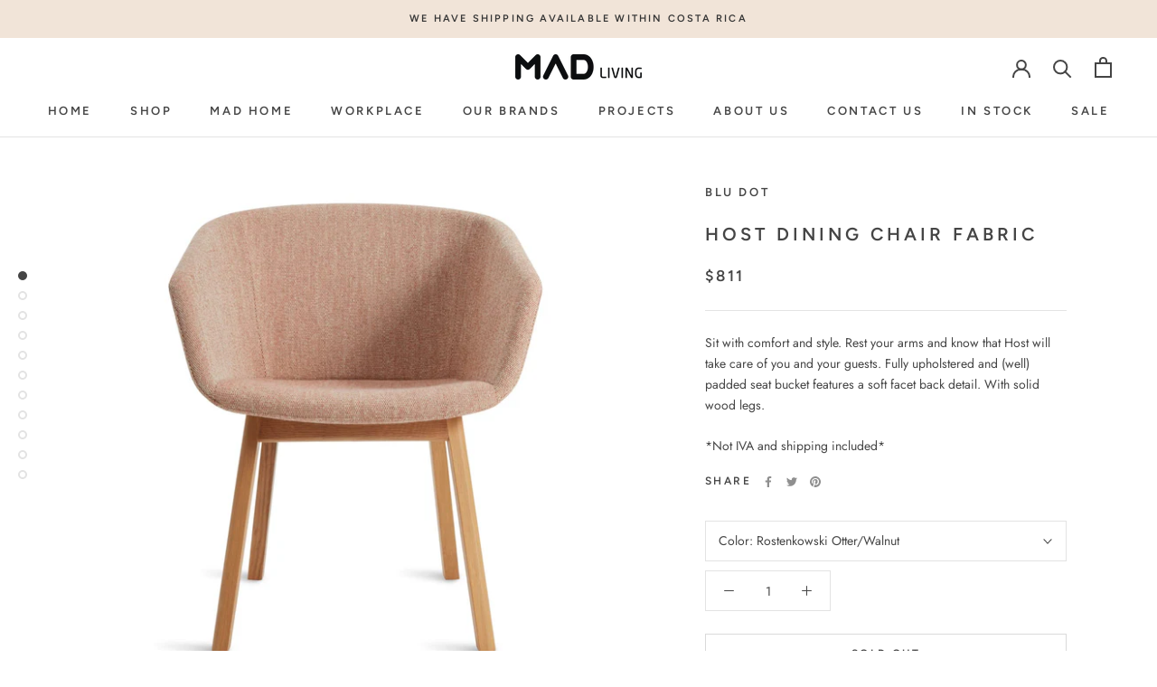

--- FILE ---
content_type: text/html; charset=utf-8
request_url: https://mad-living.com/products/host-dining-chair
body_size: 25847
content:
<!doctype html>

<html class="no-js" lang="en">
  <head>
    <meta charset="utf-8"> 
    <meta http-equiv="X-UA-Compatible" content="IE=edge,chrome=1">
    <meta name="viewport" content="width=device-width, initial-scale=1.0, height=device-height, minimum-scale=1.0, maximum-scale=1.0">
    <meta name="theme-color" content="">

    <title>
      Host Dining Chair Fabric &ndash; MAD Living
    </title><meta name="description" content="Sit with comfort and style. Rest your arms and know that Host will take care of you and your guests. Fully upholstered and (well) padded seat bucket features a soft facet back detail. With solid wood legs. *Not IVA and shipping included*"><link rel="canonical" href="https://mad-living.com/products/host-dining-chair"><link rel="shortcut icon" href="//mad-living.com/cdn/shop/files/Recurso_1_65eddbe4-76d1-4aec-998a-02ee5df41d02_96x.png?v=1614297545" type="image/png"><meta property="og:type" content="product">
  <meta property="og:title" content="Host Dining Chair Fabric"><meta property="og:image" content="http://mad-living.com/cdn/shop/products/ho1_dnchwo_tm_frontlow-host-dining-chair-tait-tomato-white-oak_1024x.jpg?v=1601576129">
    <meta property="og:image:secure_url" content="https://mad-living.com/cdn/shop/products/ho1_dnchwo_tm_frontlow-host-dining-chair-tait-tomato-white-oak_1024x.jpg?v=1601576129"><meta property="og:image" content="http://mad-living.com/cdn/shop/products/ho1_dnchwo_bl_frontlow-host-dining-chair-rostenkowski-blue-white-oak_1024x.jpg?v=1601576130">
    <meta property="og:image:secure_url" content="https://mad-living.com/cdn/shop/products/ho1_dnchwo_bl_frontlow-host-dining-chair-rostenkowski-blue-white-oak_1024x.jpg?v=1601576130"><meta property="og:image" content="http://mad-living.com/cdn/shop/products/ho1_dnchwl_st_frontlow-host-dining-chair-tait-stone-walnut_1_1024x.jpg?v=1601576132">
    <meta property="og:image:secure_url" content="https://mad-living.com/cdn/shop/products/ho1_dnchwl_st_frontlow-host-dining-chair-tait-stone-walnut_1_1024x.jpg?v=1601576132"><meta property="product:price:amount" content="811">
  <meta property="product:price:currency" content="USD"><meta property="og:description" content="Sit with comfort and style. Rest your arms and know that Host will take care of you and your guests. Fully upholstered and (well) padded seat bucket features a soft facet back detail. With solid wood legs. *Not IVA and shipping included*"><meta property="og:url" content="https://mad-living.com/products/host-dining-chair">
<meta property="og:site_name" content="MAD Living"><meta name="twitter:card" content="summary"><meta name="twitter:title" content="Host Dining Chair Fabric">
  <meta name="twitter:description" content="Sit with comfort and style. Rest your arms and know that Host will take care of you and your guests. Fully upholstered and (well) padded seat bucket features a soft facet back detail. With solid wood legs.
*Not IVA and shipping included*">
  <meta name="twitter:image" content="https://mad-living.com/cdn/shop/products/ho1_dnchwo_tm_frontlow-host-dining-chair-tait-tomato-white-oak_600x600_crop_center.jpg?v=1601576129">

    <script>window.performance && window.performance.mark && window.performance.mark('shopify.content_for_header.start');</script><meta id="shopify-digital-wallet" name="shopify-digital-wallet" content="/14444757078/digital_wallets/dialog">
<meta name="shopify-checkout-api-token" content="47d436373550e9e440d76781516ff04b">
<meta id="in-context-paypal-metadata" data-shop-id="14444757078" data-venmo-supported="false" data-environment="production" data-locale="en_US" data-paypal-v4="true" data-currency="USD">
<link rel="alternate" type="application/json+oembed" href="https://mad-living.com/products/host-dining-chair.oembed">
<script async="async" src="/checkouts/internal/preloads.js?locale=en-US"></script>
<script id="shopify-features" type="application/json">{"accessToken":"47d436373550e9e440d76781516ff04b","betas":["rich-media-storefront-analytics"],"domain":"mad-living.com","predictiveSearch":true,"shopId":14444757078,"locale":"en"}</script>
<script>var Shopify = Shopify || {};
Shopify.shop = "mad-living.myshopify.com";
Shopify.locale = "en";
Shopify.currency = {"active":"USD","rate":"1.0"};
Shopify.country = "US";
Shopify.theme = {"name":"Copia de Prestige","id":82290933846,"schema_name":"Prestige","schema_version":"4.7.2","theme_store_id":855,"role":"main"};
Shopify.theme.handle = "null";
Shopify.theme.style = {"id":null,"handle":null};
Shopify.cdnHost = "mad-living.com/cdn";
Shopify.routes = Shopify.routes || {};
Shopify.routes.root = "/";</script>
<script type="module">!function(o){(o.Shopify=o.Shopify||{}).modules=!0}(window);</script>
<script>!function(o){function n(){var o=[];function n(){o.push(Array.prototype.slice.apply(arguments))}return n.q=o,n}var t=o.Shopify=o.Shopify||{};t.loadFeatures=n(),t.autoloadFeatures=n()}(window);</script>
<script id="shop-js-analytics" type="application/json">{"pageType":"product"}</script>
<script defer="defer" async type="module" src="//mad-living.com/cdn/shopifycloud/shop-js/modules/v2/client.init-shop-cart-sync_BN7fPSNr.en.esm.js"></script>
<script defer="defer" async type="module" src="//mad-living.com/cdn/shopifycloud/shop-js/modules/v2/chunk.common_Cbph3Kss.esm.js"></script>
<script defer="defer" async type="module" src="//mad-living.com/cdn/shopifycloud/shop-js/modules/v2/chunk.modal_DKumMAJ1.esm.js"></script>
<script type="module">
  await import("//mad-living.com/cdn/shopifycloud/shop-js/modules/v2/client.init-shop-cart-sync_BN7fPSNr.en.esm.js");
await import("//mad-living.com/cdn/shopifycloud/shop-js/modules/v2/chunk.common_Cbph3Kss.esm.js");
await import("//mad-living.com/cdn/shopifycloud/shop-js/modules/v2/chunk.modal_DKumMAJ1.esm.js");

  window.Shopify.SignInWithShop?.initShopCartSync?.({"fedCMEnabled":true,"windoidEnabled":true});

</script>
<script>(function() {
  var isLoaded = false;
  function asyncLoad() {
    if (isLoaded) return;
    isLoaded = true;
    var urls = ["https:\/\/snts-app.herokuapp.com\/get_script\/36b7c8eeb55e11eab3fd224419e353fe.js?shop=mad-living.myshopify.com","https:\/\/cdn.shopify.com\/s\/files\/1\/0033\/3538\/9233\/files\/21unefreedfsfs.js?v=1592517566\u0026shop=mad-living.myshopify.com","https:\/\/cdn.shopify.com\/s\/files\/1\/0033\/3538\/9233\/files\/21unefreedfsfs.js?v=1592517566\u0026shop=mad-living.myshopify.com","https:\/\/chimpstatic.com\/mcjs-connected\/js\/users\/65a4279b6d8488d6ed4dd431d\/2a97b3f291c1d835f5e333e77.js?shop=mad-living.myshopify.com","https:\/\/cdn.shopify.com\/s\/files\/1\/0033\/3538\/9233\/files\/jsfornothingg.js?shop=mad-living.myshopify.com"];
    for (var i = 0; i < urls.length; i++) {
      var s = document.createElement('script');
      s.type = 'text/javascript';
      s.async = true;
      s.src = urls[i];
      var x = document.getElementsByTagName('script')[0];
      x.parentNode.insertBefore(s, x);
    }
  };
  if(window.attachEvent) {
    window.attachEvent('onload', asyncLoad);
  } else {
    window.addEventListener('load', asyncLoad, false);
  }
})();</script>
<script id="__st">var __st={"a":14444757078,"offset":-21600,"reqid":"3f9e58a7-5104-4298-9119-eabaae4b0472-1770145676","pageurl":"mad-living.com\/products\/host-dining-chair","u":"516306226437","p":"product","rtyp":"product","rid":4908898091094};</script>
<script>window.ShopifyPaypalV4VisibilityTracking = true;</script>
<script id="captcha-bootstrap">!function(){'use strict';const t='contact',e='account',n='new_comment',o=[[t,t],['blogs',n],['comments',n],[t,'customer']],c=[[e,'customer_login'],[e,'guest_login'],[e,'recover_customer_password'],[e,'create_customer']],r=t=>t.map((([t,e])=>`form[action*='/${t}']:not([data-nocaptcha='true']) input[name='form_type'][value='${e}']`)).join(','),a=t=>()=>t?[...document.querySelectorAll(t)].map((t=>t.form)):[];function s(){const t=[...o],e=r(t);return a(e)}const i='password',u='form_key',d=['recaptcha-v3-token','g-recaptcha-response','h-captcha-response',i],f=()=>{try{return window.sessionStorage}catch{return}},m='__shopify_v',_=t=>t.elements[u];function p(t,e,n=!1){try{const o=window.sessionStorage,c=JSON.parse(o.getItem(e)),{data:r}=function(t){const{data:e,action:n}=t;return t[m]||n?{data:e,action:n}:{data:t,action:n}}(c);for(const[e,n]of Object.entries(r))t.elements[e]&&(t.elements[e].value=n);n&&o.removeItem(e)}catch(o){console.error('form repopulation failed',{error:o})}}const l='form_type',E='cptcha';function T(t){t.dataset[E]=!0}const w=window,h=w.document,L='Shopify',v='ce_forms',y='captcha';let A=!1;((t,e)=>{const n=(g='f06e6c50-85a8-45c8-87d0-21a2b65856fe',I='https://cdn.shopify.com/shopifycloud/storefront-forms-hcaptcha/ce_storefront_forms_captcha_hcaptcha.v1.5.2.iife.js',D={infoText:'Protected by hCaptcha',privacyText:'Privacy',termsText:'Terms'},(t,e,n)=>{const o=w[L][v],c=o.bindForm;if(c)return c(t,g,e,D).then(n);var r;o.q.push([[t,g,e,D],n]),r=I,A||(h.body.append(Object.assign(h.createElement('script'),{id:'captcha-provider',async:!0,src:r})),A=!0)});var g,I,D;w[L]=w[L]||{},w[L][v]=w[L][v]||{},w[L][v].q=[],w[L][y]=w[L][y]||{},w[L][y].protect=function(t,e){n(t,void 0,e),T(t)},Object.freeze(w[L][y]),function(t,e,n,w,h,L){const[v,y,A,g]=function(t,e,n){const i=e?o:[],u=t?c:[],d=[...i,...u],f=r(d),m=r(i),_=r(d.filter((([t,e])=>n.includes(e))));return[a(f),a(m),a(_),s()]}(w,h,L),I=t=>{const e=t.target;return e instanceof HTMLFormElement?e:e&&e.form},D=t=>v().includes(t);t.addEventListener('submit',(t=>{const e=I(t);if(!e)return;const n=D(e)&&!e.dataset.hcaptchaBound&&!e.dataset.recaptchaBound,o=_(e),c=g().includes(e)&&(!o||!o.value);(n||c)&&t.preventDefault(),c&&!n&&(function(t){try{if(!f())return;!function(t){const e=f();if(!e)return;const n=_(t);if(!n)return;const o=n.value;o&&e.removeItem(o)}(t);const e=Array.from(Array(32),(()=>Math.random().toString(36)[2])).join('');!function(t,e){_(t)||t.append(Object.assign(document.createElement('input'),{type:'hidden',name:u})),t.elements[u].value=e}(t,e),function(t,e){const n=f();if(!n)return;const o=[...t.querySelectorAll(`input[type='${i}']`)].map((({name:t})=>t)),c=[...d,...o],r={};for(const[a,s]of new FormData(t).entries())c.includes(a)||(r[a]=s);n.setItem(e,JSON.stringify({[m]:1,action:t.action,data:r}))}(t,e)}catch(e){console.error('failed to persist form',e)}}(e),e.submit())}));const S=(t,e)=>{t&&!t.dataset[E]&&(n(t,e.some((e=>e===t))),T(t))};for(const o of['focusin','change'])t.addEventListener(o,(t=>{const e=I(t);D(e)&&S(e,y())}));const B=e.get('form_key'),M=e.get(l),P=B&&M;t.addEventListener('DOMContentLoaded',(()=>{const t=y();if(P)for(const e of t)e.elements[l].value===M&&p(e,B);[...new Set([...A(),...v().filter((t=>'true'===t.dataset.shopifyCaptcha))])].forEach((e=>S(e,t)))}))}(h,new URLSearchParams(w.location.search),n,t,e,['guest_login'])})(!0,!0)}();</script>
<script integrity="sha256-4kQ18oKyAcykRKYeNunJcIwy7WH5gtpwJnB7kiuLZ1E=" data-source-attribution="shopify.loadfeatures" defer="defer" src="//mad-living.com/cdn/shopifycloud/storefront/assets/storefront/load_feature-a0a9edcb.js" crossorigin="anonymous"></script>
<script data-source-attribution="shopify.dynamic_checkout.dynamic.init">var Shopify=Shopify||{};Shopify.PaymentButton=Shopify.PaymentButton||{isStorefrontPortableWallets:!0,init:function(){window.Shopify.PaymentButton.init=function(){};var t=document.createElement("script");t.src="https://mad-living.com/cdn/shopifycloud/portable-wallets/latest/portable-wallets.en.js",t.type="module",document.head.appendChild(t)}};
</script>
<script data-source-attribution="shopify.dynamic_checkout.buyer_consent">
  function portableWalletsHideBuyerConsent(e){var t=document.getElementById("shopify-buyer-consent"),n=document.getElementById("shopify-subscription-policy-button");t&&n&&(t.classList.add("hidden"),t.setAttribute("aria-hidden","true"),n.removeEventListener("click",e))}function portableWalletsShowBuyerConsent(e){var t=document.getElementById("shopify-buyer-consent"),n=document.getElementById("shopify-subscription-policy-button");t&&n&&(t.classList.remove("hidden"),t.removeAttribute("aria-hidden"),n.addEventListener("click",e))}window.Shopify?.PaymentButton&&(window.Shopify.PaymentButton.hideBuyerConsent=portableWalletsHideBuyerConsent,window.Shopify.PaymentButton.showBuyerConsent=portableWalletsShowBuyerConsent);
</script>
<script data-source-attribution="shopify.dynamic_checkout.cart.bootstrap">document.addEventListener("DOMContentLoaded",(function(){function t(){return document.querySelector("shopify-accelerated-checkout-cart, shopify-accelerated-checkout")}if(t())Shopify.PaymentButton.init();else{new MutationObserver((function(e,n){t()&&(Shopify.PaymentButton.init(),n.disconnect())})).observe(document.body,{childList:!0,subtree:!0})}}));
</script>
<link id="shopify-accelerated-checkout-styles" rel="stylesheet" media="screen" href="https://mad-living.com/cdn/shopifycloud/portable-wallets/latest/accelerated-checkout-backwards-compat.css" crossorigin="anonymous">
<style id="shopify-accelerated-checkout-cart">
        #shopify-buyer-consent {
  margin-top: 1em;
  display: inline-block;
  width: 100%;
}

#shopify-buyer-consent.hidden {
  display: none;
}

#shopify-subscription-policy-button {
  background: none;
  border: none;
  padding: 0;
  text-decoration: underline;
  font-size: inherit;
  cursor: pointer;
}

#shopify-subscription-policy-button::before {
  box-shadow: none;
}

      </style>

<script>window.performance && window.performance.mark && window.performance.mark('shopify.content_for_header.end');</script>

    <link rel="stylesheet" href="//mad-living.com/cdn/shop/t/5/assets/theme.scss.css?v=170240488257294077751759259957">

    <script>
      // This allows to expose several variables to the global scope, to be used in scripts
      window.theme = {
        pageType: "product",
        moneyFormat: "${{amount_no_decimals}}",
        moneyWithCurrencyFormat: "${{amount_no_decimals}} USD",
        productImageSize: "square",
        searchMode: "product,article,page",
        showPageTransition: true,
        showElementStaggering: false,
        showImageZooming: true
      };

      window.routes = {
        rootUrl: "\/",
        cartUrl: "\/cart",
        cartAddUrl: "\/cart\/add",
        cartChangeUrl: "\/cart\/change",
        searchUrl: "\/search",
        productRecommendationsUrl: "\/recommendations\/products"
      };

      window.languages = {
        cartAddNote: "Add Order Note",
        cartEditNote: "Edit Order Note",
        productImageLoadingError: "This image could not be loaded. Please try to reload the page.",
        productFormAddToCart: "Pre-order",
        productFormUnavailable: "Unavailable",
        productFormSoldOut: "Sold Out",
        shippingEstimatorOneResult: "1 option available:",
        shippingEstimatorMoreResults: "{{count}} options available:",
        shippingEstimatorNoResults: "No shipping could be found"
      };

      window.lazySizesConfig = {
        loadHidden: false,
        hFac: 0.5,
        expFactor: 2,
        ricTimeout: 150,
        lazyClass: 'Image--lazyLoad',
        loadingClass: 'Image--lazyLoading',
        loadedClass: 'Image--lazyLoaded'
      };

      document.documentElement.className = document.documentElement.className.replace('no-js', 'js');
      document.documentElement.style.setProperty('--window-height', window.innerHeight + 'px');

      // We do a quick detection of some features (we could use Modernizr but for so little...)
      (function() {
        document.documentElement.className += ((window.CSS && window.CSS.supports('(position: sticky) or (position: -webkit-sticky)')) ? ' supports-sticky' : ' no-supports-sticky');
        document.documentElement.className += (window.matchMedia('(-moz-touch-enabled: 1), (hover: none)')).matches ? ' no-supports-hover' : ' supports-hover';
      }());
    </script>

    <script src="//mad-living.com/cdn/shop/t/5/assets/lazysizes.min.js?v=174358363404432586981588721217" async></script><script src="https://polyfill-fastly.net/v3/polyfill.min.js?unknown=polyfill&features=fetch,Element.prototype.closest,Element.prototype.remove,Element.prototype.classList,Array.prototype.includes,Array.prototype.fill,Object.assign,CustomEvent,IntersectionObserver,IntersectionObserverEntry,URL" defer></script>
    <script src="//mad-living.com/cdn/shop/t/5/assets/libs.min.js?v=26178543184394469741588721218" defer></script>
    <script src="//mad-living.com/cdn/shop/t/5/assets/theme.min.js?v=101812004007097122321588721220" defer></script>
    <script src="//mad-living.com/cdn/shop/t/5/assets/custom.js?v=183944157590872491501588721216" defer></script>

    <script>
      (function () {
        window.onpageshow = function() {
          if (window.theme.showPageTransition) {
            var pageTransition = document.querySelector('.PageTransition');

            if (pageTransition) {
              pageTransition.style.visibility = 'visible';
              pageTransition.style.opacity = '0';
            }
          }

          // When the page is loaded from the cache, we have to reload the cart content
          document.documentElement.dispatchEvent(new CustomEvent('cart:refresh', {
            bubbles: true
          }));
        };
      })();
    </script>

    
  <script type="application/ld+json">
  {
    "@context": "http://schema.org",
    "@type": "Product",
    "offers": [{
          "@type": "Offer",
          "name": "Rostenkowski Otter\/Walnut",
          "availability":"https://schema.org/OutOfStock",
          "price": 811.0,
          "priceCurrency": "USD",
          "priceValidUntil": "2026-02-13","url": "/products/host-dining-chair/products/host-dining-chair?variant=33270630711382"
        },
{
          "@type": "Offer",
          "name": "Tait Stone\/Walnut",
          "availability":"https://schema.org/OutOfStock",
          "price": 811.0,
          "priceCurrency": "USD",
          "priceValidUntil": "2026-02-13","url": "/products/host-dining-chair/products/host-dining-chair?variant=33270630744150"
        },
{
          "@type": "Offer",
          "name": "Tait Tomato\/White Oak",
          "availability":"https://schema.org/OutOfStock",
          "price": 811.0,
          "priceCurrency": "USD",
          "priceValidUntil": "2026-02-13","url": "/products/host-dining-chair/products/host-dining-chair?variant=33270630809686"
        },
{
          "@type": "Offer",
          "name": "Maharam Meld in Panda \/ Walnut",
          "availability":"https://schema.org/OutOfStock",
          "price": 996.0,
          "priceCurrency": "USD",
          "priceValidUntil": "2026-02-13","url": "/products/host-dining-chair/products/host-dining-chair?variant=41737316565078"
        },
{
          "@type": "Offer",
          "name": "Maharam Messenger in Everglade \/ White Oak",
          "availability":"https://schema.org/OutOfStock",
          "price": 996.0,
          "priceCurrency": "USD",
          "priceValidUntil": "2026-02-13","url": "/products/host-dining-chair/products/host-dining-chair?variant=41737316597846"
        },
{
          "@type": "Offer",
          "name": "Ablin Velvet \/ White Oak",
          "availability":"https://schema.org/OutOfStock",
          "price": 996.0,
          "priceCurrency": "USD",
          "priceValidUntil": "2026-02-13","url": "/products/host-dining-chair/products/host-dining-chair?variant=41737316630614"
        },
{
          "@type": "Offer",
          "name": "Storm Velvet \/ Walnut",
          "availability":"https://schema.org/OutOfStock",
          "price": 996.0,
          "priceCurrency": "USD",
          "priceValidUntil": "2026-02-13","url": "/products/host-dining-chair/products/host-dining-chair?variant=41737316663382"
        }
],
    "brand": {
      "name": "Blu Dot"
    },
    "name": "Host Dining Chair Fabric",
    "description": "Sit with comfort and style. Rest your arms and know that Host will take care of you and your guests. Fully upholstered and (well) padded seat bucket features a soft facet back detail. With solid wood legs.\n*Not IVA and shipping included*",
    "category": "Chair",
    "url": "/products/host-dining-chair/products/host-dining-chair",
    "sku": "",
    "image": {
      "@type": "ImageObject",
      "url": "https://mad-living.com/cdn/shop/products/ho1_dnchwo_tm_frontlow-host-dining-chair-tait-tomato-white-oak_1024x.jpg?v=1601576129",
      "image": "https://mad-living.com/cdn/shop/products/ho1_dnchwo_tm_frontlow-host-dining-chair-tait-tomato-white-oak_1024x.jpg?v=1601576129",
      "name": "Host Dining Chair Fabric",
      "width": "1024",
      "height": "1024"
    }
  }
  </script>



  <script type="application/ld+json">
  {
    "@context": "http://schema.org",
    "@type": "BreadcrumbList",
  "itemListElement": [{
      "@type": "ListItem",
      "position": 1,
      "name": "Translation missing: en.general.breadcrumb.home",
      "item": "https://mad-living.com"
    },{
          "@type": "ListItem",
          "position": 2,
          "name": "Host Dining Chair Fabric",
          "item": "https://mad-living.com/products/host-dining-chair"
        }]
  }
  </script>

  <link href="https://monorail-edge.shopifysvc.com" rel="dns-prefetch">
<script>(function(){if ("sendBeacon" in navigator && "performance" in window) {try {var session_token_from_headers = performance.getEntriesByType('navigation')[0].serverTiming.find(x => x.name == '_s').description;} catch {var session_token_from_headers = undefined;}var session_cookie_matches = document.cookie.match(/_shopify_s=([^;]*)/);var session_token_from_cookie = session_cookie_matches && session_cookie_matches.length === 2 ? session_cookie_matches[1] : "";var session_token = session_token_from_headers || session_token_from_cookie || "";function handle_abandonment_event(e) {var entries = performance.getEntries().filter(function(entry) {return /monorail-edge.shopifysvc.com/.test(entry.name);});if (!window.abandonment_tracked && entries.length === 0) {window.abandonment_tracked = true;var currentMs = Date.now();var navigation_start = performance.timing.navigationStart;var payload = {shop_id: 14444757078,url: window.location.href,navigation_start,duration: currentMs - navigation_start,session_token,page_type: "product"};window.navigator.sendBeacon("https://monorail-edge.shopifysvc.com/v1/produce", JSON.stringify({schema_id: "online_store_buyer_site_abandonment/1.1",payload: payload,metadata: {event_created_at_ms: currentMs,event_sent_at_ms: currentMs}}));}}window.addEventListener('pagehide', handle_abandonment_event);}}());</script>
<script id="web-pixels-manager-setup">(function e(e,d,r,n,o){if(void 0===o&&(o={}),!Boolean(null===(a=null===(i=window.Shopify)||void 0===i?void 0:i.analytics)||void 0===a?void 0:a.replayQueue)){var i,a;window.Shopify=window.Shopify||{};var t=window.Shopify;t.analytics=t.analytics||{};var s=t.analytics;s.replayQueue=[],s.publish=function(e,d,r){return s.replayQueue.push([e,d,r]),!0};try{self.performance.mark("wpm:start")}catch(e){}var l=function(){var e={modern:/Edge?\/(1{2}[4-9]|1[2-9]\d|[2-9]\d{2}|\d{4,})\.\d+(\.\d+|)|Firefox\/(1{2}[4-9]|1[2-9]\d|[2-9]\d{2}|\d{4,})\.\d+(\.\d+|)|Chrom(ium|e)\/(9{2}|\d{3,})\.\d+(\.\d+|)|(Maci|X1{2}).+ Version\/(15\.\d+|(1[6-9]|[2-9]\d|\d{3,})\.\d+)([,.]\d+|)( \(\w+\)|)( Mobile\/\w+|) Safari\/|Chrome.+OPR\/(9{2}|\d{3,})\.\d+\.\d+|(CPU[ +]OS|iPhone[ +]OS|CPU[ +]iPhone|CPU IPhone OS|CPU iPad OS)[ +]+(15[._]\d+|(1[6-9]|[2-9]\d|\d{3,})[._]\d+)([._]\d+|)|Android:?[ /-](13[3-9]|1[4-9]\d|[2-9]\d{2}|\d{4,})(\.\d+|)(\.\d+|)|Android.+Firefox\/(13[5-9]|1[4-9]\d|[2-9]\d{2}|\d{4,})\.\d+(\.\d+|)|Android.+Chrom(ium|e)\/(13[3-9]|1[4-9]\d|[2-9]\d{2}|\d{4,})\.\d+(\.\d+|)|SamsungBrowser\/([2-9]\d|\d{3,})\.\d+/,legacy:/Edge?\/(1[6-9]|[2-9]\d|\d{3,})\.\d+(\.\d+|)|Firefox\/(5[4-9]|[6-9]\d|\d{3,})\.\d+(\.\d+|)|Chrom(ium|e)\/(5[1-9]|[6-9]\d|\d{3,})\.\d+(\.\d+|)([\d.]+$|.*Safari\/(?![\d.]+ Edge\/[\d.]+$))|(Maci|X1{2}).+ Version\/(10\.\d+|(1[1-9]|[2-9]\d|\d{3,})\.\d+)([,.]\d+|)( \(\w+\)|)( Mobile\/\w+|) Safari\/|Chrome.+OPR\/(3[89]|[4-9]\d|\d{3,})\.\d+\.\d+|(CPU[ +]OS|iPhone[ +]OS|CPU[ +]iPhone|CPU IPhone OS|CPU iPad OS)[ +]+(10[._]\d+|(1[1-9]|[2-9]\d|\d{3,})[._]\d+)([._]\d+|)|Android:?[ /-](13[3-9]|1[4-9]\d|[2-9]\d{2}|\d{4,})(\.\d+|)(\.\d+|)|Mobile Safari.+OPR\/([89]\d|\d{3,})\.\d+\.\d+|Android.+Firefox\/(13[5-9]|1[4-9]\d|[2-9]\d{2}|\d{4,})\.\d+(\.\d+|)|Android.+Chrom(ium|e)\/(13[3-9]|1[4-9]\d|[2-9]\d{2}|\d{4,})\.\d+(\.\d+|)|Android.+(UC? ?Browser|UCWEB|U3)[ /]?(15\.([5-9]|\d{2,})|(1[6-9]|[2-9]\d|\d{3,})\.\d+)\.\d+|SamsungBrowser\/(5\.\d+|([6-9]|\d{2,})\.\d+)|Android.+MQ{2}Browser\/(14(\.(9|\d{2,})|)|(1[5-9]|[2-9]\d|\d{3,})(\.\d+|))(\.\d+|)|K[Aa][Ii]OS\/(3\.\d+|([4-9]|\d{2,})\.\d+)(\.\d+|)/},d=e.modern,r=e.legacy,n=navigator.userAgent;return n.match(d)?"modern":n.match(r)?"legacy":"unknown"}(),u="modern"===l?"modern":"legacy",c=(null!=n?n:{modern:"",legacy:""})[u],f=function(e){return[e.baseUrl,"/wpm","/b",e.hashVersion,"modern"===e.buildTarget?"m":"l",".js"].join("")}({baseUrl:d,hashVersion:r,buildTarget:u}),m=function(e){var d=e.version,r=e.bundleTarget,n=e.surface,o=e.pageUrl,i=e.monorailEndpoint;return{emit:function(e){var a=e.status,t=e.errorMsg,s=(new Date).getTime(),l=JSON.stringify({metadata:{event_sent_at_ms:s},events:[{schema_id:"web_pixels_manager_load/3.1",payload:{version:d,bundle_target:r,page_url:o,status:a,surface:n,error_msg:t},metadata:{event_created_at_ms:s}}]});if(!i)return console&&console.warn&&console.warn("[Web Pixels Manager] No Monorail endpoint provided, skipping logging."),!1;try{return self.navigator.sendBeacon.bind(self.navigator)(i,l)}catch(e){}var u=new XMLHttpRequest;try{return u.open("POST",i,!0),u.setRequestHeader("Content-Type","text/plain"),u.send(l),!0}catch(e){return console&&console.warn&&console.warn("[Web Pixels Manager] Got an unhandled error while logging to Monorail."),!1}}}}({version:r,bundleTarget:l,surface:e.surface,pageUrl:self.location.href,monorailEndpoint:e.monorailEndpoint});try{o.browserTarget=l,function(e){var d=e.src,r=e.async,n=void 0===r||r,o=e.onload,i=e.onerror,a=e.sri,t=e.scriptDataAttributes,s=void 0===t?{}:t,l=document.createElement("script"),u=document.querySelector("head"),c=document.querySelector("body");if(l.async=n,l.src=d,a&&(l.integrity=a,l.crossOrigin="anonymous"),s)for(var f in s)if(Object.prototype.hasOwnProperty.call(s,f))try{l.dataset[f]=s[f]}catch(e){}if(o&&l.addEventListener("load",o),i&&l.addEventListener("error",i),u)u.appendChild(l);else{if(!c)throw new Error("Did not find a head or body element to append the script");c.appendChild(l)}}({src:f,async:!0,onload:function(){if(!function(){var e,d;return Boolean(null===(d=null===(e=window.Shopify)||void 0===e?void 0:e.analytics)||void 0===d?void 0:d.initialized)}()){var d=window.webPixelsManager.init(e)||void 0;if(d){var r=window.Shopify.analytics;r.replayQueue.forEach((function(e){var r=e[0],n=e[1],o=e[2];d.publishCustomEvent(r,n,o)})),r.replayQueue=[],r.publish=d.publishCustomEvent,r.visitor=d.visitor,r.initialized=!0}}},onerror:function(){return m.emit({status:"failed",errorMsg:"".concat(f," has failed to load")})},sri:function(e){var d=/^sha384-[A-Za-z0-9+/=]+$/;return"string"==typeof e&&d.test(e)}(c)?c:"",scriptDataAttributes:o}),m.emit({status:"loading"})}catch(e){m.emit({status:"failed",errorMsg:(null==e?void 0:e.message)||"Unknown error"})}}})({shopId: 14444757078,storefrontBaseUrl: "https://mad-living.com",extensionsBaseUrl: "https://extensions.shopifycdn.com/cdn/shopifycloud/web-pixels-manager",monorailEndpoint: "https://monorail-edge.shopifysvc.com/unstable/produce_batch",surface: "storefront-renderer",enabledBetaFlags: ["2dca8a86"],webPixelsConfigList: [{"id":"shopify-app-pixel","configuration":"{}","eventPayloadVersion":"v1","runtimeContext":"STRICT","scriptVersion":"0450","apiClientId":"shopify-pixel","type":"APP","privacyPurposes":["ANALYTICS","MARKETING"]},{"id":"shopify-custom-pixel","eventPayloadVersion":"v1","runtimeContext":"LAX","scriptVersion":"0450","apiClientId":"shopify-pixel","type":"CUSTOM","privacyPurposes":["ANALYTICS","MARKETING"]}],isMerchantRequest: false,initData: {"shop":{"name":"MAD Living","paymentSettings":{"currencyCode":"USD"},"myshopifyDomain":"mad-living.myshopify.com","countryCode":"CR","storefrontUrl":"https:\/\/mad-living.com"},"customer":null,"cart":null,"checkout":null,"productVariants":[{"price":{"amount":811.0,"currencyCode":"USD"},"product":{"title":"Host Dining Chair Fabric","vendor":"Blu Dot","id":"4908898091094","untranslatedTitle":"Host Dining Chair Fabric","url":"\/products\/host-dining-chair","type":"Chair"},"id":"33270630711382","image":{"src":"\/\/mad-living.com\/cdn\/shop\/products\/ho1_dnchwl_ot_frontlow-host-dining-chair-rostenkowski-otter-walnut.jpg?v=1601576135"},"sku":"","title":"Rostenkowski Otter\/Walnut","untranslatedTitle":"Rostenkowski Otter\/Walnut"},{"price":{"amount":811.0,"currencyCode":"USD"},"product":{"title":"Host Dining Chair Fabric","vendor":"Blu Dot","id":"4908898091094","untranslatedTitle":"Host Dining Chair Fabric","url":"\/products\/host-dining-chair","type":"Chair"},"id":"33270630744150","image":{"src":"\/\/mad-living.com\/cdn\/shop\/products\/ho1_dnchwl_st_frontlow-host-dining-chair-tait-stone-walnut_1.jpg?v=1601576132"},"sku":"","title":"Tait Stone\/Walnut","untranslatedTitle":"Tait Stone\/Walnut"},{"price":{"amount":811.0,"currencyCode":"USD"},"product":{"title":"Host Dining Chair Fabric","vendor":"Blu Dot","id":"4908898091094","untranslatedTitle":"Host Dining Chair Fabric","url":"\/products\/host-dining-chair","type":"Chair"},"id":"33270630809686","image":{"src":"\/\/mad-living.com\/cdn\/shop\/products\/ho1_dnchwo_tm_frontlow-host-dining-chair-tait-tomato-white-oak.jpg?v=1601576129"},"sku":"","title":"Tait Tomato\/White Oak","untranslatedTitle":"Tait Tomato\/White Oak"},{"price":{"amount":996.0,"currencyCode":"USD"},"product":{"title":"Host Dining Chair Fabric","vendor":"Blu Dot","id":"4908898091094","untranslatedTitle":"Host Dining Chair Fabric","url":"\/products\/host-dining-chair","type":"Chair"},"id":"41737316565078","image":{"src":"\/\/mad-living.com\/cdn\/shop\/files\/Capturadepantalla2024-09-06ala_s_3.07.00p.m..png?v=1725656829"},"sku":"","title":"Maharam Meld in Panda \/ Walnut","untranslatedTitle":"Maharam Meld in Panda \/ Walnut"},{"price":{"amount":996.0,"currencyCode":"USD"},"product":{"title":"Host Dining Chair Fabric","vendor":"Blu Dot","id":"4908898091094","untranslatedTitle":"Host Dining Chair Fabric","url":"\/products\/host-dining-chair","type":"Chair"},"id":"41737316597846","image":{"src":"\/\/mad-living.com\/cdn\/shop\/products\/ho1_dnchwo_bl_frontlow-host-dining-chair-rostenkowski-blue-white-oak.jpg?v=1601576130"},"sku":"","title":"Maharam Messenger in Everglade \/ White Oak","untranslatedTitle":"Maharam Messenger in Everglade \/ White Oak"},{"price":{"amount":996.0,"currencyCode":"USD"},"product":{"title":"Host Dining Chair Fabric","vendor":"Blu Dot","id":"4908898091094","untranslatedTitle":"Host Dining Chair Fabric","url":"\/products\/host-dining-chair","type":"Chair"},"id":"41737316630614","image":{"src":"\/\/mad-living.com\/cdn\/shop\/files\/Capturadepantalla2024-09-06ala_s_3.07.17p.m..png?v=1725656842"},"sku":"","title":"Ablin Velvet \/ White Oak","untranslatedTitle":"Ablin Velvet \/ White Oak"},{"price":{"amount":996.0,"currencyCode":"USD"},"product":{"title":"Host Dining Chair Fabric","vendor":"Blu Dot","id":"4908898091094","untranslatedTitle":"Host Dining Chair Fabric","url":"\/products\/host-dining-chair","type":"Chair"},"id":"41737316663382","image":{"src":"\/\/mad-living.com\/cdn\/shop\/files\/Capturadepantalla2024-09-06ala_s_3.07.24p.m..png?v=1725656849"},"sku":"","title":"Storm Velvet \/ Walnut","untranslatedTitle":"Storm Velvet \/ Walnut"}],"purchasingCompany":null},},"https://mad-living.com/cdn","3918e4e0wbf3ac3cepc5707306mb02b36c6",{"modern":"","legacy":""},{"shopId":"14444757078","storefrontBaseUrl":"https:\/\/mad-living.com","extensionBaseUrl":"https:\/\/extensions.shopifycdn.com\/cdn\/shopifycloud\/web-pixels-manager","surface":"storefront-renderer","enabledBetaFlags":"[\"2dca8a86\"]","isMerchantRequest":"false","hashVersion":"3918e4e0wbf3ac3cepc5707306mb02b36c6","publish":"custom","events":"[[\"page_viewed\",{}],[\"product_viewed\",{\"productVariant\":{\"price\":{\"amount\":811.0,\"currencyCode\":\"USD\"},\"product\":{\"title\":\"Host Dining Chair Fabric\",\"vendor\":\"Blu Dot\",\"id\":\"4908898091094\",\"untranslatedTitle\":\"Host Dining Chair Fabric\",\"url\":\"\/products\/host-dining-chair\",\"type\":\"Chair\"},\"id\":\"33270630711382\",\"image\":{\"src\":\"\/\/mad-living.com\/cdn\/shop\/products\/ho1_dnchwl_ot_frontlow-host-dining-chair-rostenkowski-otter-walnut.jpg?v=1601576135\"},\"sku\":\"\",\"title\":\"Rostenkowski Otter\/Walnut\",\"untranslatedTitle\":\"Rostenkowski Otter\/Walnut\"}}]]"});</script><script>
  window.ShopifyAnalytics = window.ShopifyAnalytics || {};
  window.ShopifyAnalytics.meta = window.ShopifyAnalytics.meta || {};
  window.ShopifyAnalytics.meta.currency = 'USD';
  var meta = {"product":{"id":4908898091094,"gid":"gid:\/\/shopify\/Product\/4908898091094","vendor":"Blu Dot","type":"Chair","handle":"host-dining-chair","variants":[{"id":33270630711382,"price":81100,"name":"Host Dining Chair Fabric - Rostenkowski Otter\/Walnut","public_title":"Rostenkowski Otter\/Walnut","sku":""},{"id":33270630744150,"price":81100,"name":"Host Dining Chair Fabric - Tait Stone\/Walnut","public_title":"Tait Stone\/Walnut","sku":""},{"id":33270630809686,"price":81100,"name":"Host Dining Chair Fabric - Tait Tomato\/White Oak","public_title":"Tait Tomato\/White Oak","sku":""},{"id":41737316565078,"price":99600,"name":"Host Dining Chair Fabric - Maharam Meld in Panda \/ Walnut","public_title":"Maharam Meld in Panda \/ Walnut","sku":""},{"id":41737316597846,"price":99600,"name":"Host Dining Chair Fabric - Maharam Messenger in Everglade \/ White Oak","public_title":"Maharam Messenger in Everglade \/ White Oak","sku":""},{"id":41737316630614,"price":99600,"name":"Host Dining Chair Fabric - Ablin Velvet \/ White Oak","public_title":"Ablin Velvet \/ White Oak","sku":""},{"id":41737316663382,"price":99600,"name":"Host Dining Chair Fabric - Storm Velvet \/ Walnut","public_title":"Storm Velvet \/ Walnut","sku":""}],"remote":false},"page":{"pageType":"product","resourceType":"product","resourceId":4908898091094,"requestId":"3f9e58a7-5104-4298-9119-eabaae4b0472-1770145676"}};
  for (var attr in meta) {
    window.ShopifyAnalytics.meta[attr] = meta[attr];
  }
</script>
<script class="analytics">
  (function () {
    var customDocumentWrite = function(content) {
      var jquery = null;

      if (window.jQuery) {
        jquery = window.jQuery;
      } else if (window.Checkout && window.Checkout.$) {
        jquery = window.Checkout.$;
      }

      if (jquery) {
        jquery('body').append(content);
      }
    };

    var hasLoggedConversion = function(token) {
      if (token) {
        return document.cookie.indexOf('loggedConversion=' + token) !== -1;
      }
      return false;
    }

    var setCookieIfConversion = function(token) {
      if (token) {
        var twoMonthsFromNow = new Date(Date.now());
        twoMonthsFromNow.setMonth(twoMonthsFromNow.getMonth() + 2);

        document.cookie = 'loggedConversion=' + token + '; expires=' + twoMonthsFromNow;
      }
    }

    var trekkie = window.ShopifyAnalytics.lib = window.trekkie = window.trekkie || [];
    if (trekkie.integrations) {
      return;
    }
    trekkie.methods = [
      'identify',
      'page',
      'ready',
      'track',
      'trackForm',
      'trackLink'
    ];
    trekkie.factory = function(method) {
      return function() {
        var args = Array.prototype.slice.call(arguments);
        args.unshift(method);
        trekkie.push(args);
        return trekkie;
      };
    };
    for (var i = 0; i < trekkie.methods.length; i++) {
      var key = trekkie.methods[i];
      trekkie[key] = trekkie.factory(key);
    }
    trekkie.load = function(config) {
      trekkie.config = config || {};
      trekkie.config.initialDocumentCookie = document.cookie;
      var first = document.getElementsByTagName('script')[0];
      var script = document.createElement('script');
      script.type = 'text/javascript';
      script.onerror = function(e) {
        var scriptFallback = document.createElement('script');
        scriptFallback.type = 'text/javascript';
        scriptFallback.onerror = function(error) {
                var Monorail = {
      produce: function produce(monorailDomain, schemaId, payload) {
        var currentMs = new Date().getTime();
        var event = {
          schema_id: schemaId,
          payload: payload,
          metadata: {
            event_created_at_ms: currentMs,
            event_sent_at_ms: currentMs
          }
        };
        return Monorail.sendRequest("https://" + monorailDomain + "/v1/produce", JSON.stringify(event));
      },
      sendRequest: function sendRequest(endpointUrl, payload) {
        // Try the sendBeacon API
        if (window && window.navigator && typeof window.navigator.sendBeacon === 'function' && typeof window.Blob === 'function' && !Monorail.isIos12()) {
          var blobData = new window.Blob([payload], {
            type: 'text/plain'
          });

          if (window.navigator.sendBeacon(endpointUrl, blobData)) {
            return true;
          } // sendBeacon was not successful

        } // XHR beacon

        var xhr = new XMLHttpRequest();

        try {
          xhr.open('POST', endpointUrl);
          xhr.setRequestHeader('Content-Type', 'text/plain');
          xhr.send(payload);
        } catch (e) {
          console.log(e);
        }

        return false;
      },
      isIos12: function isIos12() {
        return window.navigator.userAgent.lastIndexOf('iPhone; CPU iPhone OS 12_') !== -1 || window.navigator.userAgent.lastIndexOf('iPad; CPU OS 12_') !== -1;
      }
    };
    Monorail.produce('monorail-edge.shopifysvc.com',
      'trekkie_storefront_load_errors/1.1',
      {shop_id: 14444757078,
      theme_id: 82290933846,
      app_name: "storefront",
      context_url: window.location.href,
      source_url: "//mad-living.com/cdn/s/trekkie.storefront.b37867e0a413f1c9ade9179965a3871208e6387b.min.js"});

        };
        scriptFallback.async = true;
        scriptFallback.src = '//mad-living.com/cdn/s/trekkie.storefront.b37867e0a413f1c9ade9179965a3871208e6387b.min.js';
        first.parentNode.insertBefore(scriptFallback, first);
      };
      script.async = true;
      script.src = '//mad-living.com/cdn/s/trekkie.storefront.b37867e0a413f1c9ade9179965a3871208e6387b.min.js';
      first.parentNode.insertBefore(script, first);
    };
    trekkie.load(
      {"Trekkie":{"appName":"storefront","development":false,"defaultAttributes":{"shopId":14444757078,"isMerchantRequest":null,"themeId":82290933846,"themeCityHash":"5041075926489853828","contentLanguage":"en","currency":"USD","eventMetadataId":"4443ff5b-78e7-47c9-9970-b0370e2cfbe1"},"isServerSideCookieWritingEnabled":true,"monorailRegion":"shop_domain","enabledBetaFlags":["65f19447","b5387b81"]},"Session Attribution":{},"S2S":{"facebookCapiEnabled":false,"source":"trekkie-storefront-renderer","apiClientId":580111}}
    );

    var loaded = false;
    trekkie.ready(function() {
      if (loaded) return;
      loaded = true;

      window.ShopifyAnalytics.lib = window.trekkie;

      var originalDocumentWrite = document.write;
      document.write = customDocumentWrite;
      try { window.ShopifyAnalytics.merchantGoogleAnalytics.call(this); } catch(error) {};
      document.write = originalDocumentWrite;

      window.ShopifyAnalytics.lib.page(null,{"pageType":"product","resourceType":"product","resourceId":4908898091094,"requestId":"3f9e58a7-5104-4298-9119-eabaae4b0472-1770145676","shopifyEmitted":true});

      var match = window.location.pathname.match(/checkouts\/(.+)\/(thank_you|post_purchase)/)
      var token = match? match[1]: undefined;
      if (!hasLoggedConversion(token)) {
        setCookieIfConversion(token);
        window.ShopifyAnalytics.lib.track("Viewed Product",{"currency":"USD","variantId":33270630711382,"productId":4908898091094,"productGid":"gid:\/\/shopify\/Product\/4908898091094","name":"Host Dining Chair Fabric - Rostenkowski Otter\/Walnut","price":"811.00","sku":"","brand":"Blu Dot","variant":"Rostenkowski Otter\/Walnut","category":"Chair","nonInteraction":true,"remote":false},undefined,undefined,{"shopifyEmitted":true});
      window.ShopifyAnalytics.lib.track("monorail:\/\/trekkie_storefront_viewed_product\/1.1",{"currency":"USD","variantId":33270630711382,"productId":4908898091094,"productGid":"gid:\/\/shopify\/Product\/4908898091094","name":"Host Dining Chair Fabric - Rostenkowski Otter\/Walnut","price":"811.00","sku":"","brand":"Blu Dot","variant":"Rostenkowski Otter\/Walnut","category":"Chair","nonInteraction":true,"remote":false,"referer":"https:\/\/mad-living.com\/products\/host-dining-chair"});
      }
    });


        var eventsListenerScript = document.createElement('script');
        eventsListenerScript.async = true;
        eventsListenerScript.src = "//mad-living.com/cdn/shopifycloud/storefront/assets/shop_events_listener-3da45d37.js";
        document.getElementsByTagName('head')[0].appendChild(eventsListenerScript);

})();</script>
<script
  defer
  src="https://mad-living.com/cdn/shopifycloud/perf-kit/shopify-perf-kit-3.1.0.min.js"
  data-application="storefront-renderer"
  data-shop-id="14444757078"
  data-render-region="gcp-us-central1"
  data-page-type="product"
  data-theme-instance-id="82290933846"
  data-theme-name="Prestige"
  data-theme-version="4.7.2"
  data-monorail-region="shop_domain"
  data-resource-timing-sampling-rate="10"
  data-shs="true"
  data-shs-beacon="true"
  data-shs-export-with-fetch="true"
  data-shs-logs-sample-rate="1"
  data-shs-beacon-endpoint="https://mad-living.com/api/collect"
></script>
</head>

  <body class="prestige--v4  template-product">
    <a class="PageSkipLink u-visually-hidden" href="#main">Skip to content</a>
    <span class="LoadingBar"></span>
    <div class="PageOverlay"></div>
    <div class="PageTransition"></div>

    <div id="shopify-section-popup" class="shopify-section"></div>
    <div id="shopify-section-sidebar-menu" class="shopify-section"><section id="sidebar-menu" class="SidebarMenu Drawer Drawer--small Drawer--fromLeft" aria-hidden="true" data-section-id="sidebar-menu" data-section-type="sidebar-menu">
    <header class="Drawer__Header" data-drawer-animated-left>
      <button class="Drawer__Close Icon-Wrapper--clickable" data-action="close-drawer" data-drawer-id="sidebar-menu" aria-label="Close navigation"><svg class="Icon Icon--close" role="presentation" viewBox="0 0 16 14">
      <path d="M15 0L1 14m14 0L1 0" stroke="currentColor" fill="none" fill-rule="evenodd"></path>
    </svg></button>
    </header>

    <div class="Drawer__Content">
      <div class="Drawer__Main" data-drawer-animated-left data-scrollable>
        <div class="Drawer__Container">
          <nav class="SidebarMenu__Nav SidebarMenu__Nav--primary" aria-label="Sidebar navigation"><div class="Collapsible"><a href="/" class="Collapsible__Button Heading Link Link--primary u-h6">Home</a></div><div class="Collapsible"><button class="Collapsible__Button Heading u-h6" data-action="toggle-collapsible" aria-expanded="false">Shop<span class="Collapsible__Plus"></span>
                  </button>

                  <div class="Collapsible__Inner">
                    <div class="Collapsible__Content"><div class="Collapsible"><button class="Collapsible__Button Heading Text--subdued Link--primary u-h7" data-action="toggle-collapsible" aria-expanded="false">Living<span class="Collapsible__Plus"></span>
                            </button>

                            <div class="Collapsible__Inner">
                              <div class="Collapsible__Content">
                                <ul class="Linklist Linklist--bordered Linklist--spacingLoose"><li class="Linklist__Item">
                                      <a href="/collections/sofas" class="Text--subdued Link Link--primary">Sofas</a>
                                    </li><li class="Linklist__Item">
                                      <a href="/collections/lounge-chairs-1" class="Text--subdued Link Link--primary">Lounge Chairs</a>
                                    </li><li class="Linklist__Item">
                                      <a href="/collections/benches-1" class="Text--subdued Link Link--primary">Benches</a>
                                    </li><li class="Linklist__Item">
                                      <a href="/collections/lounge-chairs" class="Text--subdued Link Link--primary">Ottomans</a>
                                    </li><li class="Linklist__Item">
                                      <a href="/collections/media-sets" class="Text--subdued Link Link--primary">Media Sets</a>
                                    </li><li class="Linklist__Item">
                                      <a href="/collections/storage" class="Text--subdued Link Link--primary">Credenzas / Consoles</a>
                                    </li><li class="Linklist__Item">
                                      <a href="/collections/accent-and-coffee-tables" class="Text--subdued Link Link--primary">Accent and Coffee Tables</a>
                                    </li></ul>
                              </div>
                            </div></div><div class="Collapsible"><button class="Collapsible__Button Heading Text--subdued Link--primary u-h7" data-action="toggle-collapsible" aria-expanded="false">Bedroom<span class="Collapsible__Plus"></span>
                            </button>

                            <div class="Collapsible__Inner">
                              <div class="Collapsible__Content">
                                <ul class="Linklist Linklist--bordered Linklist--spacingLoose"><li class="Linklist__Item">
                                      <a href="/collections/beds" class="Text--subdued Link Link--primary">Beds</a>
                                    </li><li class="Linklist__Item">
                                      <a href="/collections/dressers" class="Text--subdued Link Link--primary">Dressers</a>
                                    </li><li class="Linklist__Item">
                                      <a href="/collections/night-stands" class="Text--subdued Link Link--primary">Nightstands</a>
                                    </li></ul>
                              </div>
                            </div></div><div class="Collapsible"><button class="Collapsible__Button Heading Text--subdued Link--primary u-h7" data-action="toggle-collapsible" aria-expanded="false">Dining<span class="Collapsible__Plus"></span>
                            </button>

                            <div class="Collapsible__Inner">
                              <div class="Collapsible__Content">
                                <ul class="Linklist Linklist--bordered Linklist--spacingLoose"><li class="Linklist__Item">
                                      <a href="/collections/dinning-tables" class="Text--subdued Link Link--primary">Dining Tables</a>
                                    </li><li class="Linklist__Item">
                                      <a href="/collections/chairs-1" class="Text--subdued Link Link--primary">Chairs</a>
                                    </li><li class="Linklist__Item">
                                      <a href="/collections/stools" class="Text--subdued Link Link--primary">Stools</a>
                                    </li><li class="Linklist__Item">
                                      <a href="/collections/storage" class="Text--subdued Link Link--primary">Credenzas / Consoles</a>
                                    </li></ul>
                              </div>
                            </div></div><div class="Collapsible"><button class="Collapsible__Button Heading Text--subdued Link--primary u-h7" data-action="toggle-collapsible" aria-expanded="false">Office<span class="Collapsible__Plus"></span>
                            </button>

                            <div class="Collapsible__Inner">
                              <div class="Collapsible__Content">
                                <ul class="Linklist Linklist--bordered Linklist--spacingLoose"><li class="Linklist__Item">
                                      <a href="/collections/desks" class="Text--subdued Link Link--primary">Desks</a>
                                    </li><li class="Linklist__Item">
                                      <a href="/collections/chairs" class="Text--subdued Link Link--primary">Chairs</a>
                                    </li><li class="Linklist__Item">
                                      <a href="/collections/shelving-1" class="Text--subdued Link Link--primary">Shelving</a>
                                    </li><li class="Linklist__Item">
                                      <a href="/collections/office-storage" class="Text--subdued Link Link--primary">Storage</a>
                                    </li></ul>
                              </div>
                            </div></div><div class="Collapsible"><a href="/collections/lighting" class="Collapsible__Button Heading Text--subdued Link Link--primary u-h7">Lighting</a></div><div class="Collapsible"><a href="/collections/outdoor" class="Collapsible__Button Heading Text--subdued Link Link--primary u-h7">Outdoor</a></div><div class="Collapsible"><button class="Collapsible__Button Heading Text--subdued Link--primary u-h7" data-action="toggle-collapsible" aria-expanded="false">Kids &amp; Babies<span class="Collapsible__Plus"></span>
                            </button>

                            <div class="Collapsible__Inner">
                              <div class="Collapsible__Content">
                                <ul class="Linklist Linklist--bordered Linklist--spacingLoose"><li class="Linklist__Item">
                                      <a href="/collections/nursery" class="Text--subdued Link Link--primary">Nursery</a>
                                    </li><li class="Linklist__Item">
                                      <a href="/collections/toys" class="Text--subdued Link Link--primary">Toys</a>
                                    </li><li class="Linklist__Item">
                                      <a href="/collections/play-and-meal" class="Text--subdued Link Link--primary">Play and Meal</a>
                                    </li><li class="Linklist__Item">
                                      <a href="/collections/bath" class="Text--subdued Link Link--primary">Bath</a>
                                    </li></ul>
                              </div>
                            </div></div><div class="Collapsible"><button class="Collapsible__Button Heading Text--subdued Link--primary u-h7" data-action="toggle-collapsible" aria-expanded="false">Accessories<span class="Collapsible__Plus"></span>
                            </button>

                            <div class="Collapsible__Inner">
                              <div class="Collapsible__Content">
                                <ul class="Linklist Linklist--bordered Linklist--spacingLoose"><li class="Linklist__Item">
                                      <a href="/collections/decor" class="Text--subdued Link Link--primary">Decor</a>
                                    </li><li class="Linklist__Item">
                                      <a href="/collections/bedding" class="Text--subdued Link Link--primary">Bedding</a>
                                    </li><li class="Linklist__Item">
                                      <a href="/collections/candles" class="Text--subdued Link Link--primary">Candles</a>
                                    </li></ul>
                              </div>
                            </div></div><div class="Collapsible"><button class="Collapsible__Button Heading Text--subdued Link--primary u-h7" data-action="toggle-collapsible" aria-expanded="false">Commercial Projects<span class="Collapsible__Plus"></span>
                            </button>

                            <div class="Collapsible__Inner">
                              <div class="Collapsible__Content">
                                <ul class="Linklist Linklist--bordered Linklist--spacingLoose"><li class="Linklist__Item">
                                      <a href="/collections/restaurants" class="Text--subdued Link Link--primary">Restaurants</a>
                                    </li><li class="Linklist__Item">
                                      <a href="/collections/hotels" class="Text--subdued Link Link--primary">Hotels</a>
                                    </li></ul>
                              </div>
                            </div></div></div>
                  </div></div><div class="Collapsible"><a href="/collections/mad-home" class="Collapsible__Button Heading Link Link--primary u-h6">MAD Home</a></div><div class="Collapsible"><a href="/collections/workplace" class="Collapsible__Button Heading Link Link--primary u-h6">Workplace</a></div><div class="Collapsible"><button class="Collapsible__Button Heading u-h6" data-action="toggle-collapsible" aria-expanded="false">Our Brands<span class="Collapsible__Plus"></span>
                  </button>

                  <div class="Collapsible__Inner">
                    <div class="Collapsible__Content"><div class="Collapsible"><a href="/collections/mad-living" class="Collapsible__Button Heading Text--subdued Link Link--primary u-h7">MAD living</a></div><div class="Collapsible"><a href="/collections/loll-designs" class="Collapsible__Button Heading Text--subdued Link Link--primary u-h7">Lolldesigns</a></div><div class="Collapsible"><a href="/collections/blu-dot" class="Collapsible__Button Heading Text--subdued Link Link--primary u-h7">Bludot</a></div><div class="Collapsible"><a href="/collections/calma-house" class="Collapsible__Button Heading Text--subdued Link Link--primary u-h7">Calma House</a></div><div class="Collapsible"><a href="/collections/areaware" class="Collapsible__Button Heading Text--subdued Link Link--primary u-h7">Areaware</a></div><div class="Collapsible"><a href="/collections/voluspa" class="Collapsible__Button Heading Text--subdued Link Link--primary u-h7">Voluspa</a></div><div class="Collapsible"><a href="/collections/mexa-design" class="Collapsible__Button Heading Text--subdued Link Link--primary u-h7">Mexa Design</a></div><div class="Collapsible"><a href="/collections/houe" class="Collapsible__Button Heading Text--subdued Link Link--primary u-h7">HOUE</a></div><div class="Collapsible"><a href="/collections/mad-home" class="Collapsible__Button Heading Text--subdued Link Link--primary u-h7">MAD Home</a></div></div>
                  </div></div><div class="Collapsible"><button class="Collapsible__Button Heading u-h6" data-action="toggle-collapsible" aria-expanded="false">Projects<span class="Collapsible__Plus"></span>
                  </button>

                  <div class="Collapsible__Inner">
                    <div class="Collapsible__Content"><div class="Collapsible"><a href="/blogs/noticias/hacienda-alsacia-starbucks-2" class="Collapsible__Button Heading Text--subdued Link Link--primary u-h7">Hacienda Alsacia Starbucks </a></div><div class="Collapsible"><a href="/blogs/noticias/fassino-joyeria" class="Collapsible__Button Heading Text--subdued Link Link--primary u-h7">Fassino Joyería</a></div><div class="Collapsible"><a href="/blogs/noticias/hacienda-alsacia-starbucks-1" class="Collapsible__Button Heading Text--subdued Link Link--primary u-h7">Proyecto Residencial</a></div><div class="Collapsible"><a href="/blogs/noticias/hacienda-alsacia-starbucks" class="Collapsible__Button Heading Text--subdued Link Link--primary u-h7">Avenida Escazú Residencial </a></div><div class="Collapsible"><a href="/blogs/noticias/bar-imperial-liberia" class="Collapsible__Button Heading Text--subdued Link Link--primary u-h7">Bar Imperial Liberia</a></div><div class="Collapsible"><a href="/blogs/noticias" class="Collapsible__Button Heading Text--subdued Link Link--primary u-h7">Hotel Surf Simply</a></div><div class="Collapsible"><a href="/blogs/noticias" class="Collapsible__Button Heading Text--subdued Link Link--primary u-h7">Hampton Inn Aeropuerto</a></div><div class="Collapsible"><a href="/blogs/noticias/casa-faro-escondido" class="Collapsible__Button Heading Text--subdued Link Link--primary u-h7">Casa Faro Escondido</a></div><div class="Collapsible"><a href="/blogs/noticias/conassif" class="Collapsible__Button Heading Text--subdued Link Link--primary u-h7">Conassif</a></div><div class="Collapsible"><a href="/blogs/noticias/starbucks-multiplaza-escazu" class="Collapsible__Button Heading Text--subdued Link Link--primary u-h7">Starbucks Multiplaza Escazú</a></div><div class="Collapsible"><a href="/blogs/noticias" class="Collapsible__Button Heading Text--subdued Link Link--primary u-h7">Hotel Sendero Nosara</a></div></div>
                  </div></div><div class="Collapsible"><a href="/pages/copia-de-about-us" class="Collapsible__Button Heading Link Link--primary u-h6">About Us</a></div><div class="Collapsible"><a href="/pages/contactanos" class="Collapsible__Button Heading Link Link--primary u-h6">Contact Us</a></div><div class="Collapsible"><a href="/collections/stock" class="Collapsible__Button Heading Link Link--primary u-h6">In Stock</a></div><div class="Collapsible"><a href="/collections/sale" class="Collapsible__Button Heading Link Link--primary u-h6">SALE</a></div></nav><nav class="SidebarMenu__Nav SidebarMenu__Nav--secondary">
            <ul class="Linklist Linklist--spacingLoose"><li class="Linklist__Item">
                  <a href="/account" class="Text--subdued Link Link--primary">Account</a>
                </li></ul>
          </nav>
        </div>
      </div><aside class="Drawer__Footer" data-drawer-animated-bottom><ul class="SidebarMenu__Social HorizontalList HorizontalList--spacingFill">
    <li class="HorizontalList__Item">
      <a href="https://www.facebook.com/MADLiving/" class="Link Link--primary" target="_blank" rel="noopener" aria-label="Facebook">
        <span class="Icon-Wrapper--clickable"><svg class="Icon Icon--facebook" viewBox="0 0 9 17">
      <path d="M5.842 17V9.246h2.653l.398-3.023h-3.05v-1.93c0-.874.246-1.47 1.526-1.47H9V.118C8.718.082 7.75 0 6.623 0 4.27 0 2.66 1.408 2.66 3.994v2.23H0v3.022h2.66V17h3.182z"></path>
    </svg></span>
      </a>
    </li>

    
<li class="HorizontalList__Item">
      <a href="https://www.instagram.com/mad_living" class="Link Link--primary" target="_blank" rel="noopener" aria-label="Instagram">
        <span class="Icon-Wrapper--clickable"><svg class="Icon Icon--instagram" role="presentation" viewBox="0 0 32 32">
      <path d="M15.994 2.886c4.273 0 4.775.019 6.464.095 1.562.07 2.406.33 2.971.552.749.292 1.283.635 1.841 1.194s.908 1.092 1.194 1.841c.216.565.483 1.41.552 2.971.076 1.689.095 2.19.095 6.464s-.019 4.775-.095 6.464c-.07 1.562-.33 2.406-.552 2.971-.292.749-.635 1.283-1.194 1.841s-1.092.908-1.841 1.194c-.565.216-1.41.483-2.971.552-1.689.076-2.19.095-6.464.095s-4.775-.019-6.464-.095c-1.562-.07-2.406-.33-2.971-.552-.749-.292-1.283-.635-1.841-1.194s-.908-1.092-1.194-1.841c-.216-.565-.483-1.41-.552-2.971-.076-1.689-.095-2.19-.095-6.464s.019-4.775.095-6.464c.07-1.562.33-2.406.552-2.971.292-.749.635-1.283 1.194-1.841s1.092-.908 1.841-1.194c.565-.216 1.41-.483 2.971-.552 1.689-.083 2.19-.095 6.464-.095zm0-2.883c-4.343 0-4.889.019-6.597.095-1.702.076-2.864.349-3.879.743-1.054.406-1.943.959-2.832 1.848S1.251 4.473.838 5.521C.444 6.537.171 7.699.095 9.407.019 11.109 0 11.655 0 15.997s.019 4.889.095 6.597c.076 1.702.349 2.864.743 3.886.406 1.054.959 1.943 1.848 2.832s1.784 1.435 2.832 1.848c1.016.394 2.178.667 3.886.743s2.248.095 6.597.095 4.889-.019 6.597-.095c1.702-.076 2.864-.349 3.886-.743 1.054-.406 1.943-.959 2.832-1.848s1.435-1.784 1.848-2.832c.394-1.016.667-2.178.743-3.886s.095-2.248.095-6.597-.019-4.889-.095-6.597c-.076-1.702-.349-2.864-.743-3.886-.406-1.054-.959-1.943-1.848-2.832S27.532 1.247 26.484.834C25.468.44 24.306.167 22.598.091c-1.714-.07-2.26-.089-6.603-.089zm0 7.778c-4.533 0-8.216 3.676-8.216 8.216s3.683 8.216 8.216 8.216 8.216-3.683 8.216-8.216-3.683-8.216-8.216-8.216zm0 13.549c-2.946 0-5.333-2.387-5.333-5.333s2.387-5.333 5.333-5.333 5.333 2.387 5.333 5.333-2.387 5.333-5.333 5.333zM26.451 7.457c0 1.059-.858 1.917-1.917 1.917s-1.917-.858-1.917-1.917c0-1.059.858-1.917 1.917-1.917s1.917.858 1.917 1.917z"></path>
    </svg></span>
      </a>
    </li>

    

  </ul>

</aside></div>
</section>

</div>
<div id="sidebar-cart" class="Drawer Drawer--fromRight" aria-hidden="true" data-section-id="cart" data-section-type="cart" data-section-settings='{
  "type": "drawer",
  "itemCount": 0,
  "drawer": true,
  "hasShippingEstimator": false
}'>
  <div class="Drawer__Header Drawer__Header--bordered Drawer__Container">
      <span class="Drawer__Title Heading u-h4">Cart</span>

      <button class="Drawer__Close Icon-Wrapper--clickable" data-action="close-drawer" data-drawer-id="sidebar-cart" aria-label="Close cart"><svg class="Icon Icon--close" role="presentation" viewBox="0 0 16 14">
      <path d="M15 0L1 14m14 0L1 0" stroke="currentColor" fill="none" fill-rule="evenodd"></path>
    </svg></button>
  </div>

  <form class="Cart Drawer__Content" action="/cart" method="POST" novalidate>
    <div class="Drawer__Main" data-scrollable><p class="Cart__Empty Heading u-h5">Your cart is empty</p></div></form>
</div>
<div class="PageContainer">
      <div id="shopify-section-announcement" class="shopify-section"><section id="section-announcement" data-section-id="announcement" data-section-type="announcement-bar">
      <div class="AnnouncementBar">
        <div class="AnnouncementBar__Wrapper">
          <p class="AnnouncementBar__Content Heading">We have shipping available within Costa Rica
</p>
        </div>
      </div>
    </section>

    <style>
      #section-announcement {
        background: #f1e4d8;
        color: #343434;
      }
    </style>

    <script>
      document.documentElement.style.setProperty('--announcement-bar-height', document.getElementById('shopify-section-announcement').offsetHeight + 'px');
    </script></div>
      <div id="shopify-section-header" class="shopify-section shopify-section--header"><div id="Search" class="Search" aria-hidden="true">
  <div class="Search__Inner">
    <div class="Search__SearchBar">
      <form action="/search" name="GET" role="search" class="Search__Form">
        <div class="Search__InputIconWrapper">
          <span class="hidden-tablet-and-up"><svg class="Icon Icon--search" role="presentation" viewBox="0 0 18 17">
      <g transform="translate(1 1)" stroke="currentColor" fill="none" fill-rule="evenodd" stroke-linecap="square">
        <path d="M16 16l-5.0752-5.0752"></path>
        <circle cx="6.4" cy="6.4" r="6.4"></circle>
      </g>
    </svg></span>
          <span class="hidden-phone"><svg class="Icon Icon--search-desktop" role="presentation" viewBox="0 0 21 21">
      <g transform="translate(1 1)" stroke="currentColor" stroke-width="2" fill="none" fill-rule="evenodd" stroke-linecap="square">
        <path d="M18 18l-5.7096-5.7096"></path>
        <circle cx="7.2" cy="7.2" r="7.2"></circle>
      </g>
    </svg></span>
        </div>

        <input type="search" class="Search__Input Heading" name="q" autocomplete="off" autocorrect="off" autocapitalize="off" placeholder="Search..." autofocus>
        <input type="hidden" name="type" value="product">
      </form>

      <button class="Search__Close Link Link--primary" data-action="close-search"><svg class="Icon Icon--close" role="presentation" viewBox="0 0 16 14">
      <path d="M15 0L1 14m14 0L1 0" stroke="currentColor" fill="none" fill-rule="evenodd"></path>
    </svg></button>
    </div>

    <div class="Search__Results" aria-hidden="true"><div class="PageLayout PageLayout--breakLap">
          <div class="PageLayout__Section"></div>
          <div class="PageLayout__Section PageLayout__Section--secondary"></div>
        </div></div>
  </div>
</div><header id="section-header"
        class="Header Header--logoLeft   Header--withIcons"
        data-section-id="header"
        data-section-type="header"
        data-section-settings='{
  "navigationStyle": "logoLeft",
  "hasTransparentHeader": false,
  "isSticky": true
}'
        role="banner">
  <div class="Header__Wrapper">
    <div class="Header__FlexItem Header__FlexItem--fill">
      <button class="Header__Icon Icon-Wrapper Icon-Wrapper--clickable hidden-desk" aria-expanded="false" data-action="open-drawer" data-drawer-id="sidebar-menu" aria-label="Open navigation">
        <span class="hidden-tablet-and-up"><svg class="Icon Icon--nav" role="presentation" viewBox="0 0 20 14">
      <path d="M0 14v-1h20v1H0zm0-7.5h20v1H0v-1zM0 0h20v1H0V0z" fill="currentColor"></path>
    </svg></span>
        <span class="hidden-phone"><svg class="Icon Icon--nav-desktop" role="presentation" viewBox="0 0 24 16">
      <path d="M0 15.985v-2h24v2H0zm0-9h24v2H0v-2zm0-7h24v2H0v-2z" fill="currentColor"></path>
    </svg></span>
      </button><nav class="Header__MainNav hidden-pocket hidden-lap" aria-label="Main navigation">
          <ul class="HorizontalList HorizontalList--spacingExtraLoose"><li class="HorizontalList__Item " >
                <a href="/" class="Heading u-h6">Home<span class="Header__LinkSpacer">Home</span></a></li><li class="HorizontalList__Item " aria-haspopup="true">
                <a href="/collections/all" class="Heading u-h6">Shop</a><div class="DropdownMenu" aria-hidden="true">
                    <ul class="Linklist"><li class="Linklist__Item" aria-haspopup="true">
                          <a href="/collections/living" class="Link Link--secondary">Living <svg class="Icon Icon--select-arrow-right" role="presentation" viewBox="0 0 11 18">
      <path d="M1.5 1.5l8 7.5-8 7.5" stroke-width="2" stroke="currentColor" fill="none" fill-rule="evenodd" stroke-linecap="square"></path>
    </svg></a><div class="DropdownMenu" aria-hidden="true">
                              <ul class="Linklist"><li class="Linklist__Item">
                                    <a href="/collections/sofas" class="Link Link--secondary">Sofas</a>
                                  </li><li class="Linklist__Item">
                                    <a href="/collections/lounge-chairs-1" class="Link Link--secondary">Lounge Chairs</a>
                                  </li><li class="Linklist__Item">
                                    <a href="/collections/benches-1" class="Link Link--secondary">Benches</a>
                                  </li><li class="Linklist__Item">
                                    <a href="/collections/lounge-chairs" class="Link Link--secondary">Ottomans</a>
                                  </li><li class="Linklist__Item">
                                    <a href="/collections/media-sets" class="Link Link--secondary">Media Sets</a>
                                  </li><li class="Linklist__Item">
                                    <a href="/collections/storage" class="Link Link--secondary">Credenzas / Consoles</a>
                                  </li><li class="Linklist__Item">
                                    <a href="/collections/accent-and-coffee-tables" class="Link Link--secondary">Accent and Coffee Tables</a>
                                  </li></ul>
                            </div></li><li class="Linklist__Item" aria-haspopup="true">
                          <a href="/collections/bedroom" class="Link Link--secondary">Bedroom <svg class="Icon Icon--select-arrow-right" role="presentation" viewBox="0 0 11 18">
      <path d="M1.5 1.5l8 7.5-8 7.5" stroke-width="2" stroke="currentColor" fill="none" fill-rule="evenodd" stroke-linecap="square"></path>
    </svg></a><div class="DropdownMenu" aria-hidden="true">
                              <ul class="Linklist"><li class="Linklist__Item">
                                    <a href="/collections/beds" class="Link Link--secondary">Beds</a>
                                  </li><li class="Linklist__Item">
                                    <a href="/collections/dressers" class="Link Link--secondary">Dressers</a>
                                  </li><li class="Linklist__Item">
                                    <a href="/collections/night-stands" class="Link Link--secondary">Nightstands</a>
                                  </li></ul>
                            </div></li><li class="Linklist__Item" aria-haspopup="true">
                          <a href="/collections/dining" class="Link Link--secondary">Dining <svg class="Icon Icon--select-arrow-right" role="presentation" viewBox="0 0 11 18">
      <path d="M1.5 1.5l8 7.5-8 7.5" stroke-width="2" stroke="currentColor" fill="none" fill-rule="evenodd" stroke-linecap="square"></path>
    </svg></a><div class="DropdownMenu" aria-hidden="true">
                              <ul class="Linklist"><li class="Linklist__Item">
                                    <a href="/collections/dinning-tables" class="Link Link--secondary">Dining Tables</a>
                                  </li><li class="Linklist__Item">
                                    <a href="/collections/chairs-1" class="Link Link--secondary">Chairs</a>
                                  </li><li class="Linklist__Item">
                                    <a href="/collections/stools" class="Link Link--secondary">Stools</a>
                                  </li><li class="Linklist__Item">
                                    <a href="/collections/storage" class="Link Link--secondary">Credenzas / Consoles</a>
                                  </li></ul>
                            </div></li><li class="Linklist__Item" aria-haspopup="true">
                          <a href="/collections/office" class="Link Link--secondary">Office <svg class="Icon Icon--select-arrow-right" role="presentation" viewBox="0 0 11 18">
      <path d="M1.5 1.5l8 7.5-8 7.5" stroke-width="2" stroke="currentColor" fill="none" fill-rule="evenodd" stroke-linecap="square"></path>
    </svg></a><div class="DropdownMenu" aria-hidden="true">
                              <ul class="Linklist"><li class="Linklist__Item">
                                    <a href="/collections/desks" class="Link Link--secondary">Desks</a>
                                  </li><li class="Linklist__Item">
                                    <a href="/collections/chairs" class="Link Link--secondary">Chairs</a>
                                  </li><li class="Linklist__Item">
                                    <a href="/collections/shelving-1" class="Link Link--secondary">Shelving</a>
                                  </li><li class="Linklist__Item">
                                    <a href="/collections/office-storage" class="Link Link--secondary">Storage</a>
                                  </li></ul>
                            </div></li><li class="Linklist__Item" >
                          <a href="/collections/lighting" class="Link Link--secondary">Lighting </a></li><li class="Linklist__Item" >
                          <a href="/collections/outdoor" class="Link Link--secondary">Outdoor </a></li><li class="Linklist__Item" aria-haspopup="true">
                          <a href="/collections/nursery" class="Link Link--secondary">Kids &amp; Babies <svg class="Icon Icon--select-arrow-right" role="presentation" viewBox="0 0 11 18">
      <path d="M1.5 1.5l8 7.5-8 7.5" stroke-width="2" stroke="currentColor" fill="none" fill-rule="evenodd" stroke-linecap="square"></path>
    </svg></a><div class="DropdownMenu" aria-hidden="true">
                              <ul class="Linklist"><li class="Linklist__Item">
                                    <a href="/collections/nursery" class="Link Link--secondary">Nursery</a>
                                  </li><li class="Linklist__Item">
                                    <a href="/collections/toys" class="Link Link--secondary">Toys</a>
                                  </li><li class="Linklist__Item">
                                    <a href="/collections/play-and-meal" class="Link Link--secondary">Play and Meal</a>
                                  </li><li class="Linklist__Item">
                                    <a href="/collections/bath" class="Link Link--secondary">Bath</a>
                                  </li></ul>
                            </div></li><li class="Linklist__Item" aria-haspopup="true">
                          <a href="/collections/accesories" class="Link Link--secondary">Accessories <svg class="Icon Icon--select-arrow-right" role="presentation" viewBox="0 0 11 18">
      <path d="M1.5 1.5l8 7.5-8 7.5" stroke-width="2" stroke="currentColor" fill="none" fill-rule="evenodd" stroke-linecap="square"></path>
    </svg></a><div class="DropdownMenu" aria-hidden="true">
                              <ul class="Linklist"><li class="Linklist__Item">
                                    <a href="/collections/decor" class="Link Link--secondary">Decor</a>
                                  </li><li class="Linklist__Item">
                                    <a href="/collections/bedding" class="Link Link--secondary">Bedding</a>
                                  </li><li class="Linklist__Item">
                                    <a href="/collections/candles" class="Link Link--secondary">Candles</a>
                                  </li></ul>
                            </div></li><li class="Linklist__Item" aria-haspopup="true">
                          <a href="/collections/comercial-projects" class="Link Link--secondary">Commercial Projects <svg class="Icon Icon--select-arrow-right" role="presentation" viewBox="0 0 11 18">
      <path d="M1.5 1.5l8 7.5-8 7.5" stroke-width="2" stroke="currentColor" fill="none" fill-rule="evenodd" stroke-linecap="square"></path>
    </svg></a><div class="DropdownMenu" aria-hidden="true">
                              <ul class="Linklist"><li class="Linklist__Item">
                                    <a href="/collections/restaurants" class="Link Link--secondary">Restaurants</a>
                                  </li><li class="Linklist__Item">
                                    <a href="/collections/hotels" class="Link Link--secondary">Hotels</a>
                                  </li></ul>
                            </div></li></ul>
                  </div></li><li class="HorizontalList__Item " >
                <a href="/collections/mad-home" class="Heading u-h6">MAD Home<span class="Header__LinkSpacer">MAD Home</span></a></li><li class="HorizontalList__Item " >
                <a href="/collections/workplace" class="Heading u-h6">Workplace<span class="Header__LinkSpacer">Workplace</span></a></li><li class="HorizontalList__Item " aria-haspopup="true">
                <a href="/collections/all" class="Heading u-h6">Our Brands</a><div class="DropdownMenu" aria-hidden="true">
                    <ul class="Linklist"><li class="Linklist__Item" >
                          <a href="/collections/mad-living" class="Link Link--secondary">MAD living </a></li><li class="Linklist__Item" >
                          <a href="/collections/loll-designs" class="Link Link--secondary">Lolldesigns </a></li><li class="Linklist__Item" >
                          <a href="/collections/blu-dot" class="Link Link--secondary">Bludot </a></li><li class="Linklist__Item" >
                          <a href="/collections/calma-house" class="Link Link--secondary">Calma House </a></li><li class="Linklist__Item" >
                          <a href="/collections/areaware" class="Link Link--secondary">Areaware </a></li><li class="Linklist__Item" >
                          <a href="/collections/voluspa" class="Link Link--secondary">Voluspa </a></li><li class="Linklist__Item" >
                          <a href="/collections/mexa-design" class="Link Link--secondary">Mexa Design </a></li><li class="Linklist__Item" >
                          <a href="/collections/houe" class="Link Link--secondary">HOUE </a></li><li class="Linklist__Item" >
                          <a href="/collections/mad-home" class="Link Link--secondary">MAD Home </a></li></ul>
                  </div></li><li class="HorizontalList__Item " aria-haspopup="true">
                <a href="/blogs/noticias" class="Heading u-h6">Projects</a><div class="DropdownMenu" aria-hidden="true">
                    <ul class="Linklist"><li class="Linklist__Item" >
                          <a href="/blogs/noticias/hacienda-alsacia-starbucks-2" class="Link Link--secondary">Hacienda Alsacia Starbucks  </a></li><li class="Linklist__Item" >
                          <a href="/blogs/noticias/fassino-joyeria" class="Link Link--secondary">Fassino Joyería </a></li><li class="Linklist__Item" >
                          <a href="/blogs/noticias/hacienda-alsacia-starbucks-1" class="Link Link--secondary">Proyecto Residencial </a></li><li class="Linklist__Item" >
                          <a href="/blogs/noticias/hacienda-alsacia-starbucks" class="Link Link--secondary">Avenida Escazú Residencial  </a></li><li class="Linklist__Item" >
                          <a href="/blogs/noticias/bar-imperial-liberia" class="Link Link--secondary">Bar Imperial Liberia </a></li><li class="Linklist__Item" >
                          <a href="/blogs/noticias" class="Link Link--secondary">Hotel Surf Simply </a></li><li class="Linklist__Item" >
                          <a href="/blogs/noticias" class="Link Link--secondary">Hampton Inn Aeropuerto </a></li><li class="Linklist__Item" >
                          <a href="/blogs/noticias/casa-faro-escondido" class="Link Link--secondary">Casa Faro Escondido </a></li><li class="Linklist__Item" >
                          <a href="/blogs/noticias/conassif" class="Link Link--secondary">Conassif </a></li><li class="Linklist__Item" >
                          <a href="/blogs/noticias/starbucks-multiplaza-escazu" class="Link Link--secondary">Starbucks Multiplaza Escazú </a></li><li class="Linklist__Item" >
                          <a href="/blogs/noticias" class="Link Link--secondary">Hotel Sendero Nosara </a></li></ul>
                  </div></li><li class="HorizontalList__Item " >
                <a href="/pages/copia-de-about-us" class="Heading u-h6">About Us<span class="Header__LinkSpacer">About Us</span></a></li><li class="HorizontalList__Item " >
                <a href="/pages/contactanos" class="Heading u-h6">Contact Us<span class="Header__LinkSpacer">Contact Us</span></a></li><li class="HorizontalList__Item " >
                <a href="/collections/stock" class="Heading u-h6">In Stock<span class="Header__LinkSpacer">In Stock</span></a></li><li class="HorizontalList__Item " >
                <a href="/collections/sale" class="Heading u-h6">SALE<span class="Header__LinkSpacer">SALE</span></a></li></ul>
        </nav></div><div class="Header__FlexItem Header__FlexItem--logo"><div class="Header__Logo"><a href="/" class="Header__LogoLink"><img class="Header__LogoImage Header__LogoImage--primary"
               src="//mad-living.com/cdn/shop/files/Recurso_1_c6674296-e397-465e-aa8a-b290c82ab04d_140x.png?v=1613796666"
               srcset="//mad-living.com/cdn/shop/files/Recurso_1_c6674296-e397-465e-aa8a-b290c82ab04d_140x.png?v=1613796666 1x, //mad-living.com/cdn/shop/files/Recurso_1_c6674296-e397-465e-aa8a-b290c82ab04d_140x@2x.png?v=1613796666 2x"
               width="140"
               alt="MAD Living"></a></div></div>

    <div class="Header__FlexItem Header__FlexItem--fill"><a href="/account" class="Header__Icon Icon-Wrapper Icon-Wrapper--clickable hidden-phone"><svg class="Icon Icon--account" role="presentation" viewBox="0 0 20 20">
      <g transform="translate(1 1)" stroke="currentColor" stroke-width="2" fill="none" fill-rule="evenodd" stroke-linecap="square">
        <path d="M0 18c0-4.5188182 3.663-8.18181818 8.18181818-8.18181818h1.63636364C14.337 9.81818182 18 13.4811818 18 18"></path>
        <circle cx="9" cy="4.90909091" r="4.90909091"></circle>
      </g>
    </svg></a><a href="/search" class="Header__Icon Icon-Wrapper Icon-Wrapper--clickable " data-action="toggle-search" aria-label="Search">
        <span class="hidden-tablet-and-up"><svg class="Icon Icon--search" role="presentation" viewBox="0 0 18 17">
      <g transform="translate(1 1)" stroke="currentColor" fill="none" fill-rule="evenodd" stroke-linecap="square">
        <path d="M16 16l-5.0752-5.0752"></path>
        <circle cx="6.4" cy="6.4" r="6.4"></circle>
      </g>
    </svg></span>
        <span class="hidden-phone"><svg class="Icon Icon--search-desktop" role="presentation" viewBox="0 0 21 21">
      <g transform="translate(1 1)" stroke="currentColor" stroke-width="2" fill="none" fill-rule="evenodd" stroke-linecap="square">
        <path d="M18 18l-5.7096-5.7096"></path>
        <circle cx="7.2" cy="7.2" r="7.2"></circle>
      </g>
    </svg></span>
      </a>

      <a href="/cart" class="Header__Icon Icon-Wrapper Icon-Wrapper--clickable " data-action="open-drawer" data-drawer-id="sidebar-cart" aria-expanded="false" aria-label="Open cart">
        <span class="hidden-tablet-and-up"><svg class="Icon Icon--cart" role="presentation" viewBox="0 0 17 20">
      <path d="M0 20V4.995l1 .006v.015l4-.002V4c0-2.484 1.274-4 3.5-4C10.518 0 12 1.48 12 4v1.012l5-.003v.985H1V19h15V6.005h1V20H0zM11 4.49C11 2.267 10.507 1 8.5 1 6.5 1 6 2.27 6 4.49V5l5-.002V4.49z" fill="currentColor"></path>
    </svg></span>
        <span class="hidden-phone"><svg class="Icon Icon--cart-desktop" role="presentation" viewBox="0 0 19 23">
      <path d="M0 22.985V5.995L2 6v.03l17-.014v16.968H0zm17-15H2v13h15v-13zm-5-2.882c0-2.04-.493-3.203-2.5-3.203-2 0-2.5 1.164-2.5 3.203v.912H5V4.647C5 1.19 7.274 0 9.5 0 11.517 0 14 1.354 14 4.647v1.368h-2v-.912z" fill="currentColor"></path>
    </svg></span>
        <span class="Header__CartDot "></span>
      </a>
    </div>
  </div>


</header>

<style>:root {
      --use-sticky-header: 1;
      --use-unsticky-header: 0;
    }

    .shopify-section--header {
      position: -webkit-sticky;
      position: sticky;
    }@media screen and (max-width: 640px) {
      .Header__LogoImage {
        max-width: 90px;
      }
    }:root {
      --header-is-not-transparent: 1;
      --header-is-transparent: 0;
    }</style>

<script>
  document.documentElement.style.setProperty('--header-height', document.getElementById('shopify-section-header').offsetHeight + 'px');
</script>

</div>

      <main id="main" role="main">
        <div id="shopify-section-product-template" class="shopify-section shopify-section--bordered"><section class="Product Product--large" data-section-id="product-template" data-section-type="product" data-section-settings='{
  "enableHistoryState": true,
  "templateSuffix": "pre-order",
  "showInventoryQuantity": false,
  "showSku": false,
  "stackProductImages": true,
  "showThumbnails": false,
  "enableVideoLooping": false,
  "inventoryQuantityThreshold": 3,
  "showPriceInButton": true,
  "enableImageZoom": true,
  "showPaymentButton": true,
  "useAjaxCart": true
}'>
  <div class="Product__Wrapper"><!-- "snippets/preorder-now-collection-item.liquid" was not rendered, the associated app was uninstalled -->
<div class="Product__Gallery Product__Gallery--stack Product__Gallery--withDots">
        <span id="ProductGallery" class="Anchor"></span><div class="Product__ActionList hidden-lap-and-up ">
            <div class="Product__ActionItem hidden-lap-and-up">
          <button class="RoundButton RoundButton--small RoundButton--flat" data-action="open-product-zoom"><svg class="Icon Icon--plus" role="presentation" viewBox="0 0 16 16">
      <g stroke="currentColor" fill="none" fill-rule="evenodd" stroke-linecap="square">
        <path d="M8,1 L8,15"></path>
        <path d="M1,8 L15,8"></path>
      </g>
    </svg></button>
        </div><div class="Product__ActionItem hidden-lap-and-up">
          <button class="RoundButton RoundButton--small RoundButton--flat" data-action="toggle-social-share" data-animate-bottom aria-expanded="false">
            <span class="RoundButton__PrimaryState"><svg class="Icon Icon--share" role="presentation" viewBox="0 0 24 24">
      <g stroke="currentColor" fill="none" fill-rule="evenodd" stroke-width="1.5">
        <path d="M8.6,10.2 L15.4,6.8"></path>
        <path d="M8.6,13.7 L15.4,17.1"></path>
        <circle stroke-linecap="square" cx="5" cy="12" r="4"></circle>
        <circle stroke-linecap="square" cx="19" cy="5" r="4"></circle>
        <circle stroke-linecap="square" cx="19" cy="19" r="4"></circle>
      </g>
    </svg></span>
            <span class="RoundButton__SecondaryState"><svg class="Icon Icon--close" role="presentation" viewBox="0 0 16 14">
      <path d="M15 0L1 14m14 0L1 0" stroke="currentColor" fill="none" fill-rule="evenodd"></path>
    </svg></span>
          </button><div class="Product__ShareList" aria-hidden="true">
            <a class="Product__ShareItem" href="https://www.facebook.com/sharer.php?u=https://mad-living.com/products/host-dining-chair" target="_blank" rel="noopener"><svg class="Icon Icon--facebook" viewBox="0 0 9 17">
      <path d="M5.842 17V9.246h2.653l.398-3.023h-3.05v-1.93c0-.874.246-1.47 1.526-1.47H9V.118C8.718.082 7.75 0 6.623 0 4.27 0 2.66 1.408 2.66 3.994v2.23H0v3.022h2.66V17h3.182z"></path>
    </svg>Facebook</a>
            <a class="Product__ShareItem" href="https://pinterest.com/pin/create/button/?url=https://mad-living.com/products/host-dining-chair&media=https://mad-living.com/cdn/shop/products/ho1_dnchwo_tm_frontlow-host-dining-chair-tait-tomato-white-oak_1024x.jpg?v=1601576129&description=Sit%20with%20comfort%20and%20style.%20Rest%20your%20arms%20and%20know%20that%20Host%20will%20take%20care..." target="_blank" rel="noopener"><svg class="Icon Icon--pinterest" role="presentation" viewBox="0 0 32 32">
      <path d="M16 0q3.25 0 6.208 1.271t5.104 3.417 3.417 5.104T32 16q0 4.333-2.146 8.021t-5.833 5.833T16 32q-2.375 0-4.542-.625 1.208-1.958 1.625-3.458l1.125-4.375q.417.792 1.542 1.396t2.375.604q2.5 0 4.479-1.438t3.063-3.937 1.083-5.625q0-3.708-2.854-6.437t-7.271-2.729q-2.708 0-4.958.917T8.042 8.689t-2.104 3.208-.729 3.479q0 2.167.812 3.792t2.438 2.292q.292.125.5.021t.292-.396q.292-1.042.333-1.292.167-.458-.208-.875-1.083-1.208-1.083-3.125 0-3.167 2.188-5.437t5.729-2.271q3.125 0 4.875 1.708t1.75 4.458q0 2.292-.625 4.229t-1.792 3.104-2.667 1.167q-1.25 0-2.042-.917t-.5-2.167q.167-.583.438-1.5t.458-1.563.354-1.396.167-1.25q0-1.042-.542-1.708t-1.583-.667q-1.292 0-2.167 1.188t-.875 2.979q0 .667.104 1.292t.229.917l.125.292q-1.708 7.417-2.083 8.708-.333 1.583-.25 3.708-4.292-1.917-6.938-5.875T0 16Q0 9.375 4.687 4.688T15.999.001z"></path>
    </svg>Pinterest</a>
            <a class="Product__ShareItem" href="https://twitter.com/share?text=Host Dining Chair Fabric&url=https://mad-living.com/products/host-dining-chair" target="_blank" rel="noopener"><svg class="Icon Icon--twitter" role="presentation" viewBox="0 0 32 26">
      <path d="M32 3.077c-1.1748.525-2.4433.8748-3.768 1.031 1.356-.8123 2.3932-2.0995 2.887-3.6305-1.2686.7498-2.6746 1.2997-4.168 1.5934C25.751.796 24.045.0025 22.158.0025c-3.6242 0-6.561 2.937-6.561 6.5612 0 .5124.0562 1.0123.1686 1.4935C10.3104 7.7822 5.474 5.1702 2.237 1.196c-.5624.9687-.8873 2.0997-.8873 3.2994 0 2.2746 1.156 4.2867 2.9182 5.4615-1.075-.0314-2.0872-.3313-2.9745-.8187v.0812c0 3.1806 2.262 5.8363 5.2677 6.4362-.55.15-1.131.2312-1.731.2312-.4248 0-.831-.0438-1.2372-.1188.8374 2.6057 3.262 4.5054 6.13 4.5616-2.2495 1.7622-5.074 2.812-8.1546 2.812-.531 0-1.0498-.0313-1.5684-.0938 2.912 1.8684 6.3613 2.9494 10.0668 2.9494 12.0726 0 18.6776-10.0043 18.6776-18.6776 0-.2874-.0063-.5686-.0188-.8498C30.0066 5.5514 31.119 4.3954 32 3.077z"></path>
    </svg>Twitter</a>
          </div>
        </div>
          </div><div class="Product__SlideshowNav Product__SlideshowNav--dots">
                <div class="Product__SlideshowNavScroller"><a href="#Media8055964663894" data-offset="-25" data-focus-on-click class="Product__SlideshowNavDot is-selected"></a><a href="#Media8055964729430" data-offset="-25" data-focus-on-click class="Product__SlideshowNavDot "></a><a href="#Media8055964794966" data-offset="-25" data-focus-on-click class="Product__SlideshowNavDot "></a><a href="#Media8055965024342" data-offset="-25" data-focus-on-click class="Product__SlideshowNavDot "></a><a href="#Media8055966498902" data-offset="-25" data-focus-on-click class="Product__SlideshowNavDot "></a><a href="#Media8055966793814" data-offset="-25" data-focus-on-click class="Product__SlideshowNavDot "></a><a href="#Media8055967219798" data-offset="-25" data-focus-on-click class="Product__SlideshowNavDot "></a><a href="#Media25967467692118" data-offset="-25" data-focus-on-click class="Product__SlideshowNavDot "></a><a href="#Media25967467823190" data-offset="-25" data-focus-on-click class="Product__SlideshowNavDot "></a><a href="#Media25967468150870" data-offset="-25" data-focus-on-click class="Product__SlideshowNavDot "></a><a href="#Media25967468347478" data-offset="-25" data-focus-on-click class="Product__SlideshowNavDot "></a></div>
              </div><div class="Product__Slideshow Product__Slideshow--zoomable Carousel" data-flickity-config='{
          "prevNextButtons": false,
          "pageDots": false,
          "adaptiveHeight": true,
          "watchCSS": true,
          "dragThreshold": 8,
          "initialIndex": 0,
          "arrowShape": {"x0": 20, "x1": 60, "y1": 40, "x2": 60, "y2": 35, "x3": 25}
        }'>
          <div id="Media8055964663894" tabindex="0" class="Product__SlideItem Product__SlideItem--image Carousel__Cell is-selected" data-media-type="image" data-media-id="8055964663894" data-media-position="1" data-image-media-position="0">
              <div class="AspectRatio AspectRatio--withFallback" style="padding-bottom: 80.0%; --aspect-ratio: 1.25;">
                

                <img class="Image--lazyLoad Image--fadeIn" data-src="//mad-living.com/cdn/shop/products/ho1_dnchwo_tm_frontlow-host-dining-chair-tait-tomato-white-oak_{width}x.jpg?v=1601576129" data-widths="[200,400,600,700,800,900,1000,1200,1400]" data-sizes="auto" data-expand="-100" alt="Host Dining Chair Fabric" data-max-width="1400" data-max-height="1120" data-original-src="//mad-living.com/cdn/shop/products/ho1_dnchwo_tm_frontlow-host-dining-chair-tait-tomato-white-oak.jpg?v=1601576129">
                <span class="Image__Loader"></span>

                <noscript>
                  <img src="//mad-living.com/cdn/shop/products/ho1_dnchwo_tm_frontlow-host-dining-chair-tait-tomato-white-oak_800x.jpg?v=1601576129" alt="Host Dining Chair Fabric">
                </noscript>
              </div>
            </div><div id="Media8055964729430" tabindex="0" class="Product__SlideItem Product__SlideItem--image Carousel__Cell " data-media-type="image" data-media-id="8055964729430" data-media-position="2" data-image-media-position="1">
              <div class="AspectRatio AspectRatio--withFallback" style="padding-bottom: 80.0%; --aspect-ratio: 1.25;">
                

                <img class="Image--lazyLoad Image--fadeIn" data-src="//mad-living.com/cdn/shop/products/ho1_dnchwo_bl_frontlow-host-dining-chair-rostenkowski-blue-white-oak_{width}x.jpg?v=1601576130" data-widths="[200,400,600,700,800,900,1000,1200,1400]" data-sizes="auto" data-expand="-100" alt="Host Dining Chair Fabric" data-max-width="1400" data-max-height="1120" data-original-src="//mad-living.com/cdn/shop/products/ho1_dnchwo_bl_frontlow-host-dining-chair-rostenkowski-blue-white-oak.jpg?v=1601576130">
                <span class="Image__Loader"></span>

                <noscript>
                  <img src="//mad-living.com/cdn/shop/products/ho1_dnchwo_bl_frontlow-host-dining-chair-rostenkowski-blue-white-oak_800x.jpg?v=1601576130" alt="Host Dining Chair Fabric">
                </noscript>
              </div>
            </div><div id="Media8055964794966" tabindex="0" class="Product__SlideItem Product__SlideItem--image Carousel__Cell " data-media-type="image" data-media-id="8055964794966" data-media-position="3" data-image-media-position="2">
              <div class="AspectRatio AspectRatio--withFallback" style="padding-bottom: 80.0%; --aspect-ratio: 1.25;">
                

                <img class="Image--lazyLoad Image--fadeIn" data-src="//mad-living.com/cdn/shop/products/ho1_dnchwl_st_frontlow-host-dining-chair-tait-stone-walnut_1_{width}x.jpg?v=1601576132" data-widths="[200,400,600,700,800,900,1000,1200,1400]" data-sizes="auto" data-expand="-100" alt="Host Dining Chair Fabric" data-max-width="1400" data-max-height="1120" data-original-src="//mad-living.com/cdn/shop/products/ho1_dnchwl_st_frontlow-host-dining-chair-tait-stone-walnut_1.jpg?v=1601576132">
                <span class="Image__Loader"></span>

                <noscript>
                  <img src="//mad-living.com/cdn/shop/products/ho1_dnchwl_st_frontlow-host-dining-chair-tait-stone-walnut_1_800x.jpg?v=1601576132" alt="Host Dining Chair Fabric">
                </noscript>
              </div>
            </div><div id="Media8055965024342" tabindex="0" class="Product__SlideItem Product__SlideItem--image Carousel__Cell " data-media-type="image" data-media-id="8055965024342" data-media-position="4" data-image-media-position="3">
              <div class="AspectRatio AspectRatio--withFallback" style="padding-bottom: 80.0%; --aspect-ratio: 1.25;">
                

                <img class="Image--lazyLoad Image--fadeIn" data-src="//mad-living.com/cdn/shop/products/ho1_dnchwl_ot_frontlow-host-dining-chair-rostenkowski-otter-walnut_{width}x.jpg?v=1601576135" data-widths="[200,400,600,700,800,900,1000,1200,1400]" data-sizes="auto" data-expand="-100" alt="Host Dining Chair Fabric" data-max-width="1400" data-max-height="1120" data-original-src="//mad-living.com/cdn/shop/products/ho1_dnchwl_ot_frontlow-host-dining-chair-rostenkowski-otter-walnut.jpg?v=1601576135">
                <span class="Image__Loader"></span>

                <noscript>
                  <img src="//mad-living.com/cdn/shop/products/ho1_dnchwl_ot_frontlow-host-dining-chair-rostenkowski-otter-walnut_800x.jpg?v=1601576135" alt="Host Dining Chair Fabric">
                </noscript>
              </div>
            </div><div id="Media8055966498902" tabindex="0" class="Product__SlideItem Product__SlideItem--image Carousel__Cell " data-media-type="image" data-media-id="8055966498902" data-media-position="5" data-image-media-position="4">
              <div class="AspectRatio AspectRatio--withFallback" style="padding-bottom: 80.0%; --aspect-ratio: 1.25;">
                

                <img class="Image--lazyLoad Image--fadeIn" data-src="//mad-living.com/cdn/shop/products/ho1_dnchwl_ot_backlow-host-dining-chair-rostenkowski-otter-walnut_{width}x.jpg?v=1601576172" data-widths="[200,400,600,700,800,900,1000,1200,1400]" data-sizes="auto" data-expand="-100" alt="Host Dining Chair Fabric" data-max-width="1400" data-max-height="1120" data-original-src="//mad-living.com/cdn/shop/products/ho1_dnchwl_ot_backlow-host-dining-chair-rostenkowski-otter-walnut.jpg?v=1601576172">
                <span class="Image__Loader"></span>

                <noscript>
                  <img src="//mad-living.com/cdn/shop/products/ho1_dnchwl_ot_backlow-host-dining-chair-rostenkowski-otter-walnut_800x.jpg?v=1601576172" alt="Host Dining Chair Fabric">
                </noscript>
              </div>
            </div><div id="Media8055966793814" tabindex="0" class="Product__SlideItem Product__SlideItem--image Carousel__Cell " data-media-type="image" data-media-id="8055966793814" data-media-position="6" data-image-media-position="5">
              <div class="AspectRatio AspectRatio--withFallback" style="padding-bottom: 80.0%; --aspect-ratio: 1.25;">
                

                <img class="Image--lazyLoad Image--fadeIn" data-src="//mad-living.com/cdn/shop/products/ho1_dnchwl_ot_34backlow-host-dining-chair-rostenkowski-otter-walnut_{width}x.jpg?v=1601576173" data-widths="[200,400,600,700,800,900,1000,1200,1400]" data-sizes="auto" data-expand="-100" alt="Host Dining Chair Fabric" data-max-width="1400" data-max-height="1120" data-original-src="//mad-living.com/cdn/shop/products/ho1_dnchwl_ot_34backlow-host-dining-chair-rostenkowski-otter-walnut.jpg?v=1601576173">
                <span class="Image__Loader"></span>

                <noscript>
                  <img src="//mad-living.com/cdn/shop/products/ho1_dnchwl_ot_34backlow-host-dining-chair-rostenkowski-otter-walnut_800x.jpg?v=1601576173" alt="Host Dining Chair Fabric">
                </noscript>
              </div>
            </div><div id="Media8055967219798" tabindex="0" class="Product__SlideItem Product__SlideItem--image Carousel__Cell " data-media-type="image" data-media-id="8055967219798" data-media-position="7" data-image-media-position="6">
              <div class="AspectRatio AspectRatio--withFallback" style="padding-bottom: 80.0%; --aspect-ratio: 1.25;">
                

                <img class="Image--lazyLoad Image--fadeIn" data-src="//mad-living.com/cdn/shop/products/ho1_dnchwl_ot_sidelow-host-dining-chair-rostenkowski-otter-walnut_{width}x.jpg?v=1601576176" data-widths="[200,400,600,700,800,900,1000,1200,1400]" data-sizes="auto" data-expand="-100" alt="Host Dining Chair Fabric" data-max-width="1400" data-max-height="1120" data-original-src="//mad-living.com/cdn/shop/products/ho1_dnchwl_ot_sidelow-host-dining-chair-rostenkowski-otter-walnut.jpg?v=1601576176">
                <span class="Image__Loader"></span>

                <noscript>
                  <img src="//mad-living.com/cdn/shop/products/ho1_dnchwl_ot_sidelow-host-dining-chair-rostenkowski-otter-walnut_800x.jpg?v=1601576176" alt="Host Dining Chair Fabric">
                </noscript>
              </div>
            </div><div id="Media25967467692118" tabindex="0" class="Product__SlideItem Product__SlideItem--image Carousel__Cell " data-media-type="image" data-media-id="25967467692118" data-media-position="8" data-image-media-position="7">
              <div class="AspectRatio AspectRatio--withFallback" style="padding-bottom: 112.50000000000001%; --aspect-ratio: 0.8888888888888888;">
                

                <img class="Image--lazyLoad Image--fadeIn" data-src="//mad-living.com/cdn/shop/files/Capturadepantalla2024-09-06ala_s_3.07.00p.m._{width}x.png?v=1725656829" data-widths="[200,400,600,700,800,900]" data-sizes="auto" data-expand="-100" alt="Host Dining Chair Fabric" data-max-width="912" data-max-height="1026" data-original-src="//mad-living.com/cdn/shop/files/Capturadepantalla2024-09-06ala_s_3.07.00p.m..png?v=1725656829">
                <span class="Image__Loader"></span>

                <noscript>
                  <img src="//mad-living.com/cdn/shop/files/Capturadepantalla2024-09-06ala_s_3.07.00p.m._800x.png?v=1725656829" alt="Host Dining Chair Fabric">
                </noscript>
              </div>
            </div><div id="Media25967467823190" tabindex="0" class="Product__SlideItem Product__SlideItem--image Carousel__Cell " data-media-type="image" data-media-id="25967467823190" data-media-position="9" data-image-media-position="8">
              <div class="AspectRatio AspectRatio--withFallback" style="padding-bottom: 114.21911421911423%; --aspect-ratio: 0.8755102040816326;">
                

                <img class="Image--lazyLoad Image--fadeIn" data-src="//mad-living.com/cdn/shop/files/Capturadepantalla2024-09-06ala_s_3.07.10p.m._{width}x.png?v=1725656836" data-widths="[200,400,600,700,800]" data-sizes="auto" data-expand="-100" alt="Host Dining Chair Fabric" data-max-width="858" data-max-height="980" data-original-src="//mad-living.com/cdn/shop/files/Capturadepantalla2024-09-06ala_s_3.07.10p.m..png?v=1725656836">
                <span class="Image__Loader"></span>

                <noscript>
                  <img src="//mad-living.com/cdn/shop/files/Capturadepantalla2024-09-06ala_s_3.07.10p.m._800x.png?v=1725656836" alt="Host Dining Chair Fabric">
                </noscript>
              </div>
            </div><div id="Media25967468150870" tabindex="0" class="Product__SlideItem Product__SlideItem--image Carousel__Cell " data-media-type="image" data-media-id="25967468150870" data-media-position="10" data-image-media-position="9">
              <div class="AspectRatio AspectRatio--withFallback" style="padding-bottom: 117.49408983451536%; --aspect-ratio: 0.8511066398390342;">
                

                <img class="Image--lazyLoad Image--fadeIn" data-src="//mad-living.com/cdn/shop/files/Capturadepantalla2024-09-06ala_s_3.07.17p.m._{width}x.png?v=1725656842" data-widths="[200,400,600,700,800]" data-sizes="auto" data-expand="-100" alt="Host Dining Chair Fabric" data-max-width="846" data-max-height="994" data-original-src="//mad-living.com/cdn/shop/files/Capturadepantalla2024-09-06ala_s_3.07.17p.m..png?v=1725656842">
                <span class="Image__Loader"></span>

                <noscript>
                  <img src="//mad-living.com/cdn/shop/files/Capturadepantalla2024-09-06ala_s_3.07.17p.m._800x.png?v=1725656842" alt="Host Dining Chair Fabric">
                </noscript>
              </div>
            </div><div id="Media25967468347478" tabindex="0" class="Product__SlideItem Product__SlideItem--image Carousel__Cell " data-media-type="image" data-media-id="25967468347478" data-media-position="11" data-image-media-position="10">
              <div class="AspectRatio AspectRatio--withFallback" style="padding-bottom: 125.73529411764707%; --aspect-ratio: 0.7953216374269005;">
                

                <img class="Image--lazyLoad Image--fadeIn" data-src="//mad-living.com/cdn/shop/files/Capturadepantalla2024-09-06ala_s_3.07.24p.m._{width}x.png?v=1725656849" data-widths="[200,400,600,700,800]" data-sizes="auto" data-expand="-100" alt="Host Dining Chair Fabric" data-max-width="816" data-max-height="1026" data-original-src="//mad-living.com/cdn/shop/files/Capturadepantalla2024-09-06ala_s_3.07.24p.m..png?v=1725656849">
                <span class="Image__Loader"></span>

                <noscript>
                  <img src="//mad-living.com/cdn/shop/files/Capturadepantalla2024-09-06ala_s_3.07.24p.m._800x.png?v=1725656849" alt="Host Dining Chair Fabric">
                </noscript>
              </div>
            </div>
        </div><div class="Product__SlideshowMobileNav hidden-desk">
            <button class="Product__SlideshowNavArrow Product__SlideshowNavArrow--previous" type="button" data-direction="previous" aria-label="Previous">
              <svg class="Icon Icon--media-arrow-left" role="presentation" viewBox="0 0 6 9">
      <path d="M5 8.5l-4-4 4-4" stroke="currentColor" fill="none" fill-rule="evenodd" stroke-linecap="square"></path>
    </svg>
            </button>

            <div class="flickity-page-dots"><button type="button" class="dot is-selected" data-index="0"></button><button type="button" class="dot " data-index="1"></button><button type="button" class="dot " data-index="2"></button><button type="button" class="dot " data-index="3"></button><button type="button" class="dot " data-index="4"></button><button type="button" class="dot " data-index="5"></button><button type="button" class="dot " data-index="6"></button><button type="button" class="dot " data-index="7"></button><button type="button" class="dot " data-index="8"></button><button type="button" class="dot " data-index="9"></button><button type="button" class="dot " data-index="10"></button></div>

            <button class="Product__SlideshowNavArrow Product__SlideshowNavArrow--next" type="button" data-direction="next" aria-label="Next">
              <svg class="Icon Icon--media-arrow-right" role="presentation" viewBox="0 0 6 9">
      <path d="M1 8.5l4-4-4-4" stroke="currentColor" fill="none" fill-rule="evenodd" stroke-linecap="square"></path>
    </svg>
            </button>
          </div></div><div class="Product__InfoWrapper">
      <div class="Product__Info ">
        <div class="Container"><div class="ProductMeta"><h2 class="ProductMeta__Vendor Heading u-h6"><a href="/collections/blu-dot">Blu Dot</a></h2><h1 class="ProductMeta__Title Heading u-h2">Host Dining Chair Fabric</h1><div class="ProductMeta__PriceList Heading"><span class="ProductMeta__Price Price Text--subdued u-h4">$811</span></div><div class="ProductMeta__Description">
      <div class="Rte"><p>Sit with comfort and style. Rest your arms and know that Host will take care of you and your guests. Fully upholstered and (well) padded seat bucket features a soft facet back detail. With solid wood legs.</p>
<p>*Not IVA and shipping included*</p>
      </div><div class="ProductMeta__ShareButtons hidden-pocket">
          <span class="ProductMeta__ShareTitle Heading Text--subdued u-h7">Share</span><div class="ProductMeta__ShareList Text--subdued">
            <a class="ProductMeta__ShareItem" href="https://www.facebook.com/sharer.php?u=https://mad-living.com/products/host-dining-chair" target="_blank" rel="noopener" aria-label="Facebook"><svg class="Icon Icon--facebook" viewBox="0 0 9 17">
      <path d="M5.842 17V9.246h2.653l.398-3.023h-3.05v-1.93c0-.874.246-1.47 1.526-1.47H9V.118C8.718.082 7.75 0 6.623 0 4.27 0 2.66 1.408 2.66 3.994v2.23H0v3.022h2.66V17h3.182z"></path>
    </svg></a>
            <a class="ProductMeta__ShareItem" href="https://twitter.com/share?text=Host Dining Chair Fabric&url=https://mad-living.com/products/host-dining-chair" target="_blank" rel="noopener" aria-label="Twitter"><svg class="Icon Icon--twitter" role="presentation" viewBox="0 0 32 26">
      <path d="M32 3.077c-1.1748.525-2.4433.8748-3.768 1.031 1.356-.8123 2.3932-2.0995 2.887-3.6305-1.2686.7498-2.6746 1.2997-4.168 1.5934C25.751.796 24.045.0025 22.158.0025c-3.6242 0-6.561 2.937-6.561 6.5612 0 .5124.0562 1.0123.1686 1.4935C10.3104 7.7822 5.474 5.1702 2.237 1.196c-.5624.9687-.8873 2.0997-.8873 3.2994 0 2.2746 1.156 4.2867 2.9182 5.4615-1.075-.0314-2.0872-.3313-2.9745-.8187v.0812c0 3.1806 2.262 5.8363 5.2677 6.4362-.55.15-1.131.2312-1.731.2312-.4248 0-.831-.0438-1.2372-.1188.8374 2.6057 3.262 4.5054 6.13 4.5616-2.2495 1.7622-5.074 2.812-8.1546 2.812-.531 0-1.0498-.0313-1.5684-.0938 2.912 1.8684 6.3613 2.9494 10.0668 2.9494 12.0726 0 18.6776-10.0043 18.6776-18.6776 0-.2874-.0063-.5686-.0188-.8498C30.0066 5.5514 31.119 4.3954 32 3.077z"></path>
    </svg></a>
            <a class="ProductMeta__ShareItem" href="https://pinterest.com/pin/create/button/?url=https://mad-living.com/products/host-dining-chair&media=https://mad-living.com/cdn/shop/products/ho1_dnchwo_tm_frontlow-host-dining-chair-tait-tomato-white-oak_large.jpg?v=1601576129&description=Sit%20with%20comfort%20and%20style.%20Rest%20your%20arms%20and%20know%20that%20Host%20will%20take%20care..." target="_blank" rel="noopener" aria-label="Pinterest"><svg class="Icon Icon--pinterest" role="presentation" viewBox="0 0 32 32">
      <path d="M16 0q3.25 0 6.208 1.271t5.104 3.417 3.417 5.104T32 16q0 4.333-2.146 8.021t-5.833 5.833T16 32q-2.375 0-4.542-.625 1.208-1.958 1.625-3.458l1.125-4.375q.417.792 1.542 1.396t2.375.604q2.5 0 4.479-1.438t3.063-3.937 1.083-5.625q0-3.708-2.854-6.437t-7.271-2.729q-2.708 0-4.958.917T8.042 8.689t-2.104 3.208-.729 3.479q0 2.167.812 3.792t2.438 2.292q.292.125.5.021t.292-.396q.292-1.042.333-1.292.167-.458-.208-.875-1.083-1.208-1.083-3.125 0-3.167 2.188-5.437t5.729-2.271q3.125 0 4.875 1.708t1.75 4.458q0 2.292-.625 4.229t-1.792 3.104-2.667 1.167q-1.25 0-2.042-.917t-.5-2.167q.167-.583.438-1.5t.458-1.563.354-1.396.167-1.25q0-1.042-.542-1.708t-1.583-.667q-1.292 0-2.167 1.188t-.875 2.979q0 .667.104 1.292t.229.917l.125.292q-1.708 7.417-2.083 8.708-.333 1.583-.25 3.708-4.292-1.917-6.938-5.875T0 16Q0 9.375 4.687 4.688T15.999.001z"></path>
    </svg></a>
          </div>
        </div></div></div><form method="post" action="/cart/add" id="product_form_4908898091094" accept-charset="UTF-8" class="ProductForm" enctype="multipart/form-data"><input type="hidden" name="form_type" value="product" /><input type="hidden" name="utf8" value="✓" /><div class="ProductForm__Variants"><div class="ProductForm__Option "><button type="button" class="ProductForm__Item" aria-expanded="false" aria-controls="popover-4908898091094-product-template-color">
              <span class="ProductForm__OptionName">Color: <span class="ProductForm__SelectedValue">Rostenkowski Otter/Walnut</span></span><svg class="Icon Icon--select-arrow" role="presentation" viewBox="0 0 19 12">
      <polyline fill="none" stroke="currentColor" points="17 2 9.5 10 2 2" fill-rule="evenodd" stroke-width="2" stroke-linecap="square"></polyline>
    </svg></button></div><div class="no-js ProductForm__Option">
        <div class="Select Select--primary"><svg class="Icon Icon--select-arrow" role="presentation" viewBox="0 0 19 12">
      <polyline fill="none" stroke="currentColor" points="17 2 9.5 10 2 2" fill-rule="evenodd" stroke-width="2" stroke-linecap="square"></polyline>
    </svg><select id="product-select-4908898091094" name="id" title="Variant"><option selected="selected" disabled="disabled" value="33270630711382" data-sku="">Rostenkowski Otter/Walnut - $811</option><option  disabled="disabled" value="33270630744150" data-sku="">Tait Stone/Walnut - $811</option><option  disabled="disabled" value="33270630809686" data-sku="">Tait Tomato/White Oak - $811</option><option  disabled="disabled" value="41737316565078" data-sku="">Maharam Meld in Panda / Walnut - $996</option><option  disabled="disabled" value="41737316597846" data-sku="">Maharam Messenger in Everglade / White Oak - $996</option><option  disabled="disabled" value="41737316630614" data-sku="">Ablin Velvet / White Oak - $996</option><option  disabled="disabled" value="41737316663382" data-sku="">Storm Velvet / Walnut - $996</option></select>
        </div>
      </div><div class="ProductForm__QuantitySelector">
        <div class="QuantitySelector QuantitySelector--large"><span class="QuantitySelector__Button Link Link--secondary" data-action="decrease-quantity"><svg class="Icon Icon--minus" role="presentation" viewBox="0 0 16 2">
      <path d="M1,1 L15,1" stroke="currentColor" fill="none" fill-rule="evenodd" stroke-linecap="square"></path>
    </svg></span>
          <input type="text" class="QuantitySelector__CurrentQuantity" pattern="[0-9]*" name="quantity" value="1">
          <span class="QuantitySelector__Button Link Link--secondary" data-action="increase-quantity"><svg class="Icon Icon--plus" role="presentation" viewBox="0 0 16 16">
      <g stroke="currentColor" fill="none" fill-rule="evenodd" stroke-linecap="square">
        <path d="M8,1 L8,15"></path>
        <path d="M1,8 L15,8"></path>
      </g>
    </svg></span>
        </div>
      </div></div><button type="submit" class="ProductForm__AddToCart Button Button--secondary Button--full" disabled="disabled">Sold Out</button><input type="hidden" name="product-id" value="4908898091094" /><input type="hidden" name="section-id" value="product-template" /></form><style>
    #shopify-section-product-template .shopify-payment-button {
      display: none;
    }
  </style><div class="Product__OffScreen"><div id="popover-4908898091094-product-template-color" class="OptionSelector Popover Popover--withMinWidth" aria-hidden="true">
                  <header class="Popover__Header">
                    <button type="button" class="Popover__Close Icon-Wrapper--clickable" data-action="close-popover"><svg class="Icon Icon--close" role="presentation" viewBox="0 0 16 14">
      <path d="M15 0L1 14m14 0L1 0" stroke="currentColor" fill="none" fill-rule="evenodd"></path>
    </svg></button>
                    <span class="Popover__Title Heading u-h4">Color</span>
                  </header>

                  <div class="Popover__Content">
                    <div class="Popover__ValueList" data-scrollable><button type="button" class="Popover__Value is-selected Heading Link Link--primary u-h6"
                                data-value="Rostenkowski Otter/Walnut"
                                data-option-position="1"
                                data-action="select-value">Rostenkowski Otter/Walnut</button><button type="button" class="Popover__Value  Heading Link Link--primary u-h6"
                                data-value="Tait Stone/Walnut"
                                data-option-position="1"
                                data-action="select-value">Tait Stone/Walnut</button><button type="button" class="Popover__Value  Heading Link Link--primary u-h6"
                                data-value="Tait Tomato/White Oak"
                                data-option-position="1"
                                data-action="select-value">Tait Tomato/White Oak</button><button type="button" class="Popover__Value  Heading Link Link--primary u-h6"
                                data-value="Maharam Meld in Panda / Walnut"
                                data-option-position="1"
                                data-action="select-value">Maharam Meld in Panda / Walnut</button><button type="button" class="Popover__Value  Heading Link Link--primary u-h6"
                                data-value="Maharam Messenger in Everglade / White Oak"
                                data-option-position="1"
                                data-action="select-value">Maharam Messenger in Everglade / White Oak</button><button type="button" class="Popover__Value  Heading Link Link--primary u-h6"
                                data-value="Ablin Velvet / White Oak"
                                data-option-position="1"
                                data-action="select-value">Ablin Velvet / White Oak</button><button type="button" class="Popover__Value  Heading Link Link--primary u-h6"
                                data-value="Storm Velvet / Walnut"
                                data-option-position="1"
                                data-action="select-value">Storm Velvet / Walnut</button></div></div>
                </div></div>



<script type="application/json" data-product-json>
  {
    "product": {"id":4908898091094,"title":"Host Dining Chair Fabric","handle":"host-dining-chair","description":"\u003cp\u003eSit with comfort and style. Rest your arms and know that Host will take care of you and your guests. Fully upholstered and (well) padded seat bucket features a soft facet back detail. With solid wood legs.\u003c\/p\u003e\n\u003cp\u003e*Not IVA and shipping included*\u003c\/p\u003e","published_at":"2020-10-01T12:15:14-06:00","created_at":"2020-10-01T12:15:13-06:00","vendor":"Blu Dot","type":"Chair","tags":[],"price":81100,"price_min":81100,"price_max":99600,"available":false,"price_varies":true,"compare_at_price":null,"compare_at_price_min":0,"compare_at_price_max":0,"compare_at_price_varies":false,"variants":[{"id":33270630711382,"title":"Rostenkowski Otter\/Walnut","option1":"Rostenkowski Otter\/Walnut","option2":null,"option3":null,"sku":"","requires_shipping":true,"taxable":true,"featured_image":{"id":15882462068822,"product_id":4908898091094,"position":4,"created_at":"2020-10-01T12:15:35-06:00","updated_at":"2020-10-01T12:15:35-06:00","alt":null,"width":1400,"height":1120,"src":"\/\/mad-living.com\/cdn\/shop\/products\/ho1_dnchwl_ot_frontlow-host-dining-chair-rostenkowski-otter-walnut.jpg?v=1601576135","variant_ids":[33270630711382]},"available":false,"name":"Host Dining Chair Fabric - Rostenkowski Otter\/Walnut","public_title":"Rostenkowski Otter\/Walnut","options":["Rostenkowski Otter\/Walnut"],"price":81100,"weight":10000,"compare_at_price":null,"inventory_management":"shopify","barcode":"","featured_media":{"alt":null,"id":8055965024342,"position":4,"preview_image":{"aspect_ratio":1.25,"height":1120,"width":1400,"src":"\/\/mad-living.com\/cdn\/shop\/products\/ho1_dnchwl_ot_frontlow-host-dining-chair-rostenkowski-otter-walnut.jpg?v=1601576135"}},"requires_selling_plan":false,"selling_plan_allocations":[]},{"id":33270630744150,"title":"Tait Stone\/Walnut","option1":"Tait Stone\/Walnut","option2":null,"option3":null,"sku":"","requires_shipping":true,"taxable":true,"featured_image":{"id":15882461872214,"product_id":4908898091094,"position":3,"created_at":"2020-10-01T12:15:32-06:00","updated_at":"2020-10-01T12:15:32-06:00","alt":null,"width":1400,"height":1120,"src":"\/\/mad-living.com\/cdn\/shop\/products\/ho1_dnchwl_st_frontlow-host-dining-chair-tait-stone-walnut_1.jpg?v=1601576132","variant_ids":[33270630744150]},"available":false,"name":"Host Dining Chair Fabric - Tait Stone\/Walnut","public_title":"Tait Stone\/Walnut","options":["Tait Stone\/Walnut"],"price":81100,"weight":10000,"compare_at_price":null,"inventory_management":"shopify","barcode":"","featured_media":{"alt":null,"id":8055964794966,"position":3,"preview_image":{"aspect_ratio":1.25,"height":1120,"width":1400,"src":"\/\/mad-living.com\/cdn\/shop\/products\/ho1_dnchwl_st_frontlow-host-dining-chair-tait-stone-walnut_1.jpg?v=1601576132"}},"requires_selling_plan":false,"selling_plan_allocations":[]},{"id":33270630809686,"title":"Tait Tomato\/White Oak","option1":"Tait Tomato\/White Oak","option2":null,"option3":null,"sku":"","requires_shipping":true,"taxable":true,"featured_image":{"id":15882461741142,"product_id":4908898091094,"position":1,"created_at":"2020-10-01T12:15:29-06:00","updated_at":"2020-10-01T12:15:29-06:00","alt":null,"width":1400,"height":1120,"src":"\/\/mad-living.com\/cdn\/shop\/products\/ho1_dnchwo_tm_frontlow-host-dining-chair-tait-tomato-white-oak.jpg?v=1601576129","variant_ids":[33270630809686]},"available":false,"name":"Host Dining Chair Fabric - Tait Tomato\/White Oak","public_title":"Tait Tomato\/White Oak","options":["Tait Tomato\/White Oak"],"price":81100,"weight":10000,"compare_at_price":null,"inventory_management":"shopify","barcode":"","featured_media":{"alt":null,"id":8055964663894,"position":1,"preview_image":{"aspect_ratio":1.25,"height":1120,"width":1400,"src":"\/\/mad-living.com\/cdn\/shop\/products\/ho1_dnchwo_tm_frontlow-host-dining-chair-tait-tomato-white-oak.jpg?v=1601576129"}},"requires_selling_plan":false,"selling_plan_allocations":[]},{"id":41737316565078,"title":"Maharam Meld in Panda \/ Walnut","option1":"Maharam Meld in Panda \/ Walnut","option2":null,"option3":null,"sku":"","requires_shipping":true,"taxable":true,"featured_image":{"id":33306123501654,"product_id":4908898091094,"position":8,"created_at":"2024-09-06T15:07:07-06:00","updated_at":"2024-09-06T15:07:09-06:00","alt":null,"width":912,"height":1026,"src":"\/\/mad-living.com\/cdn\/shop\/files\/Capturadepantalla2024-09-06ala_s_3.07.00p.m..png?v=1725656829","variant_ids":[41737316565078]},"available":false,"name":"Host Dining Chair Fabric - Maharam Meld in Panda \/ Walnut","public_title":"Maharam Meld in Panda \/ Walnut","options":["Maharam Meld in Panda \/ Walnut"],"price":99600,"weight":10000,"compare_at_price":null,"inventory_management":"shopify","barcode":"","featured_media":{"alt":null,"id":25967467692118,"position":8,"preview_image":{"aspect_ratio":0.889,"height":1026,"width":912,"src":"\/\/mad-living.com\/cdn\/shop\/files\/Capturadepantalla2024-09-06ala_s_3.07.00p.m..png?v=1725656829"}},"requires_selling_plan":false,"selling_plan_allocations":[]},{"id":41737316597846,"title":"Maharam Messenger in Everglade \/ White Oak","option1":"Maharam Messenger in Everglade \/ White Oak","option2":null,"option3":null,"sku":"","requires_shipping":true,"taxable":true,"featured_image":{"id":15882461773910,"product_id":4908898091094,"position":2,"created_at":"2020-10-01T12:15:30-06:00","updated_at":"2020-10-01T12:15:30-06:00","alt":null,"width":1400,"height":1120,"src":"\/\/mad-living.com\/cdn\/shop\/products\/ho1_dnchwo_bl_frontlow-host-dining-chair-rostenkowski-blue-white-oak.jpg?v=1601576130","variant_ids":[41737316597846]},"available":false,"name":"Host Dining Chair Fabric - Maharam Messenger in Everglade \/ White Oak","public_title":"Maharam Messenger in Everglade \/ White Oak","options":["Maharam Messenger in Everglade \/ White Oak"],"price":99600,"weight":10000,"compare_at_price":null,"inventory_management":"shopify","barcode":"","featured_media":{"alt":null,"id":8055964729430,"position":2,"preview_image":{"aspect_ratio":1.25,"height":1120,"width":1400,"src":"\/\/mad-living.com\/cdn\/shop\/products\/ho1_dnchwo_bl_frontlow-host-dining-chair-rostenkowski-blue-white-oak.jpg?v=1601576130"}},"requires_selling_plan":false,"selling_plan_allocations":[]},{"id":41737316630614,"title":"Ablin Velvet \/ White Oak","option1":"Ablin Velvet \/ White Oak","option2":null,"option3":null,"sku":"","requires_shipping":true,"taxable":true,"featured_image":{"id":33306124157014,"product_id":4908898091094,"position":10,"created_at":"2024-09-06T15:07:20-06:00","updated_at":"2024-09-06T15:07:22-06:00","alt":null,"width":846,"height":994,"src":"\/\/mad-living.com\/cdn\/shop\/files\/Capturadepantalla2024-09-06ala_s_3.07.17p.m..png?v=1725656842","variant_ids":[41737316630614]},"available":false,"name":"Host Dining Chair Fabric - Ablin Velvet \/ White Oak","public_title":"Ablin Velvet \/ White Oak","options":["Ablin Velvet \/ White Oak"],"price":99600,"weight":10000,"compare_at_price":null,"inventory_management":"shopify","barcode":"","featured_media":{"alt":null,"id":25967468150870,"position":10,"preview_image":{"aspect_ratio":0.851,"height":994,"width":846,"src":"\/\/mad-living.com\/cdn\/shop\/files\/Capturadepantalla2024-09-06ala_s_3.07.17p.m..png?v=1725656842"}},"requires_selling_plan":false,"selling_plan_allocations":[]},{"id":41737316663382,"title":"Storm Velvet \/ Walnut","option1":"Storm Velvet \/ Walnut","option2":null,"option3":null,"sku":"","requires_shipping":true,"taxable":true,"featured_image":{"id":33306124550230,"product_id":4908898091094,"position":11,"created_at":"2024-09-06T15:07:27-06:00","updated_at":"2024-09-06T15:07:29-06:00","alt":null,"width":816,"height":1026,"src":"\/\/mad-living.com\/cdn\/shop\/files\/Capturadepantalla2024-09-06ala_s_3.07.24p.m..png?v=1725656849","variant_ids":[41737316663382]},"available":false,"name":"Host Dining Chair Fabric - Storm Velvet \/ Walnut","public_title":"Storm Velvet \/ Walnut","options":["Storm Velvet \/ Walnut"],"price":99600,"weight":10000,"compare_at_price":null,"inventory_management":"shopify","barcode":"","featured_media":{"alt":null,"id":25967468347478,"position":11,"preview_image":{"aspect_ratio":0.795,"height":1026,"width":816,"src":"\/\/mad-living.com\/cdn\/shop\/files\/Capturadepantalla2024-09-06ala_s_3.07.24p.m..png?v=1725656849"}},"requires_selling_plan":false,"selling_plan_allocations":[]}],"images":["\/\/mad-living.com\/cdn\/shop\/products\/ho1_dnchwo_tm_frontlow-host-dining-chair-tait-tomato-white-oak.jpg?v=1601576129","\/\/mad-living.com\/cdn\/shop\/products\/ho1_dnchwo_bl_frontlow-host-dining-chair-rostenkowski-blue-white-oak.jpg?v=1601576130","\/\/mad-living.com\/cdn\/shop\/products\/ho1_dnchwl_st_frontlow-host-dining-chair-tait-stone-walnut_1.jpg?v=1601576132","\/\/mad-living.com\/cdn\/shop\/products\/ho1_dnchwl_ot_frontlow-host-dining-chair-rostenkowski-otter-walnut.jpg?v=1601576135","\/\/mad-living.com\/cdn\/shop\/products\/ho1_dnchwl_ot_backlow-host-dining-chair-rostenkowski-otter-walnut.jpg?v=1601576172","\/\/mad-living.com\/cdn\/shop\/products\/ho1_dnchwl_ot_34backlow-host-dining-chair-rostenkowski-otter-walnut.jpg?v=1601576173","\/\/mad-living.com\/cdn\/shop\/products\/ho1_dnchwl_ot_sidelow-host-dining-chair-rostenkowski-otter-walnut.jpg?v=1601576176","\/\/mad-living.com\/cdn\/shop\/files\/Capturadepantalla2024-09-06ala_s_3.07.00p.m..png?v=1725656829","\/\/mad-living.com\/cdn\/shop\/files\/Capturadepantalla2024-09-06ala_s_3.07.10p.m..png?v=1725656836","\/\/mad-living.com\/cdn\/shop\/files\/Capturadepantalla2024-09-06ala_s_3.07.17p.m..png?v=1725656842","\/\/mad-living.com\/cdn\/shop\/files\/Capturadepantalla2024-09-06ala_s_3.07.24p.m..png?v=1725656849"],"featured_image":"\/\/mad-living.com\/cdn\/shop\/products\/ho1_dnchwo_tm_frontlow-host-dining-chair-tait-tomato-white-oak.jpg?v=1601576129","options":["Color"],"media":[{"alt":null,"id":8055964663894,"position":1,"preview_image":{"aspect_ratio":1.25,"height":1120,"width":1400,"src":"\/\/mad-living.com\/cdn\/shop\/products\/ho1_dnchwo_tm_frontlow-host-dining-chair-tait-tomato-white-oak.jpg?v=1601576129"},"aspect_ratio":1.25,"height":1120,"media_type":"image","src":"\/\/mad-living.com\/cdn\/shop\/products\/ho1_dnchwo_tm_frontlow-host-dining-chair-tait-tomato-white-oak.jpg?v=1601576129","width":1400},{"alt":null,"id":8055964729430,"position":2,"preview_image":{"aspect_ratio":1.25,"height":1120,"width":1400,"src":"\/\/mad-living.com\/cdn\/shop\/products\/ho1_dnchwo_bl_frontlow-host-dining-chair-rostenkowski-blue-white-oak.jpg?v=1601576130"},"aspect_ratio":1.25,"height":1120,"media_type":"image","src":"\/\/mad-living.com\/cdn\/shop\/products\/ho1_dnchwo_bl_frontlow-host-dining-chair-rostenkowski-blue-white-oak.jpg?v=1601576130","width":1400},{"alt":null,"id":8055964794966,"position":3,"preview_image":{"aspect_ratio":1.25,"height":1120,"width":1400,"src":"\/\/mad-living.com\/cdn\/shop\/products\/ho1_dnchwl_st_frontlow-host-dining-chair-tait-stone-walnut_1.jpg?v=1601576132"},"aspect_ratio":1.25,"height":1120,"media_type":"image","src":"\/\/mad-living.com\/cdn\/shop\/products\/ho1_dnchwl_st_frontlow-host-dining-chair-tait-stone-walnut_1.jpg?v=1601576132","width":1400},{"alt":null,"id":8055965024342,"position":4,"preview_image":{"aspect_ratio":1.25,"height":1120,"width":1400,"src":"\/\/mad-living.com\/cdn\/shop\/products\/ho1_dnchwl_ot_frontlow-host-dining-chair-rostenkowski-otter-walnut.jpg?v=1601576135"},"aspect_ratio":1.25,"height":1120,"media_type":"image","src":"\/\/mad-living.com\/cdn\/shop\/products\/ho1_dnchwl_ot_frontlow-host-dining-chair-rostenkowski-otter-walnut.jpg?v=1601576135","width":1400},{"alt":null,"id":8055966498902,"position":5,"preview_image":{"aspect_ratio":1.25,"height":1120,"width":1400,"src":"\/\/mad-living.com\/cdn\/shop\/products\/ho1_dnchwl_ot_backlow-host-dining-chair-rostenkowski-otter-walnut.jpg?v=1601576172"},"aspect_ratio":1.25,"height":1120,"media_type":"image","src":"\/\/mad-living.com\/cdn\/shop\/products\/ho1_dnchwl_ot_backlow-host-dining-chair-rostenkowski-otter-walnut.jpg?v=1601576172","width":1400},{"alt":null,"id":8055966793814,"position":6,"preview_image":{"aspect_ratio":1.25,"height":1120,"width":1400,"src":"\/\/mad-living.com\/cdn\/shop\/products\/ho1_dnchwl_ot_34backlow-host-dining-chair-rostenkowski-otter-walnut.jpg?v=1601576173"},"aspect_ratio":1.25,"height":1120,"media_type":"image","src":"\/\/mad-living.com\/cdn\/shop\/products\/ho1_dnchwl_ot_34backlow-host-dining-chair-rostenkowski-otter-walnut.jpg?v=1601576173","width":1400},{"alt":null,"id":8055967219798,"position":7,"preview_image":{"aspect_ratio":1.25,"height":1120,"width":1400,"src":"\/\/mad-living.com\/cdn\/shop\/products\/ho1_dnchwl_ot_sidelow-host-dining-chair-rostenkowski-otter-walnut.jpg?v=1601576176"},"aspect_ratio":1.25,"height":1120,"media_type":"image","src":"\/\/mad-living.com\/cdn\/shop\/products\/ho1_dnchwl_ot_sidelow-host-dining-chair-rostenkowski-otter-walnut.jpg?v=1601576176","width":1400},{"alt":null,"id":25967467692118,"position":8,"preview_image":{"aspect_ratio":0.889,"height":1026,"width":912,"src":"\/\/mad-living.com\/cdn\/shop\/files\/Capturadepantalla2024-09-06ala_s_3.07.00p.m..png?v=1725656829"},"aspect_ratio":0.889,"height":1026,"media_type":"image","src":"\/\/mad-living.com\/cdn\/shop\/files\/Capturadepantalla2024-09-06ala_s_3.07.00p.m..png?v=1725656829","width":912},{"alt":null,"id":25967467823190,"position":9,"preview_image":{"aspect_ratio":0.876,"height":980,"width":858,"src":"\/\/mad-living.com\/cdn\/shop\/files\/Capturadepantalla2024-09-06ala_s_3.07.10p.m..png?v=1725656836"},"aspect_ratio":0.876,"height":980,"media_type":"image","src":"\/\/mad-living.com\/cdn\/shop\/files\/Capturadepantalla2024-09-06ala_s_3.07.10p.m..png?v=1725656836","width":858},{"alt":null,"id":25967468150870,"position":10,"preview_image":{"aspect_ratio":0.851,"height":994,"width":846,"src":"\/\/mad-living.com\/cdn\/shop\/files\/Capturadepantalla2024-09-06ala_s_3.07.17p.m..png?v=1725656842"},"aspect_ratio":0.851,"height":994,"media_type":"image","src":"\/\/mad-living.com\/cdn\/shop\/files\/Capturadepantalla2024-09-06ala_s_3.07.17p.m..png?v=1725656842","width":846},{"alt":null,"id":25967468347478,"position":11,"preview_image":{"aspect_ratio":0.795,"height":1026,"width":816,"src":"\/\/mad-living.com\/cdn\/shop\/files\/Capturadepantalla2024-09-06ala_s_3.07.24p.m..png?v=1725656849"},"aspect_ratio":0.795,"height":1026,"media_type":"image","src":"\/\/mad-living.com\/cdn\/shop\/files\/Capturadepantalla2024-09-06ala_s_3.07.24p.m..png?v=1725656849","width":816}],"requires_selling_plan":false,"selling_plan_groups":[],"content":"\u003cp\u003eSit with comfort and style. Rest your arms and know that Host will take care of you and your guests. Fully upholstered and (well) padded seat bucket features a soft facet back detail. With solid wood legs.\u003c\/p\u003e\n\u003cp\u003e*Not IVA and shipping included*\u003c\/p\u003e"},
    "selected_variant_id": 33270630711382
}
</script><div class="Product__QuickNav hidden-pocket">
              <div class="Product__QuickNavWrapper">
                <a href="#ProductAside" class="Heading Link Link--secondary u-h7">More information <svg class="Icon Icon--select-arrow-right" role="presentation" viewBox="0 0 11 18">
      <path d="M1.5 1.5l8 7.5-8 7.5" stroke-width="2" stroke="currentColor" fill="none" fill-rule="evenodd" stroke-linecap="square"></path>
    </svg></a>
                <a href="#ProductGallery" class="Heading Link Link--secondary u-h7">View images <svg class="Icon Icon--select-arrow-right" role="presentation" viewBox="0 0 11 18">
      <path d="M1.5 1.5l8 7.5-8 7.5" stroke-width="2" stroke="currentColor" fill="none" fill-rule="evenodd" stroke-linecap="square"></path>
    </svg></a>
              </div>
            </div></div>
      </div>
    </div><div class="Product__Aside">
        <span id="ProductAside" class="Anchor"></span><div class="Product__Tabs"><div class="Collapsible Collapsible--large">
        <button class="Collapsible__Button Heading u-h6" data-action="toggle-collapsible" aria-expanded="false">Payments and Shipping Policies<span class="Collapsible__Plus"></span>
        </button>

        <div class="Collapsible__Inner">
          <div class="Collapsible__Content">
            <div class="Rte"><p>We are well know for our high-quality furniture and high-level design. You can order any of our items <strong>IN STOCK </strong>and ready to be shipped or <strong>Pre Order your Custom Made Furniture or Decor. </strong></p>
<p><strong>1.Shipping IN STOCK Products</strong></p>
<ul>
<li>Once you select your item, materials and size head to our Check Out page and enter your address and information. </li>
<li>For <strong>shipping options </strong>you can select to <strong>Pick up in Store</strong> or  <strong>Standard Shipping.</strong>
</li>
<li>Keep in mind that your products will take 4-5 business days to arrive if you select the <strong>Standard Shipping.</strong>
</li>
<li>The Encomienda System is a Third Party Company. Please contact us if you prefer to have your items delivered to your house, hotel or office. (This might have an additional cost) </li>
<li>Our International Delivery uses DHL Premium and varies from 5-15 days after deposit. <strong>Please contact us to </strong><a href="mailto:info@mad-living.com"><strong>info@mad-living.com</strong></a> <strong>to learn more about international shipping. </strong>
</li>
</ul>
<strong>2-Shipping For PRE ORDER/CUSTOM-MADE products</strong><br>
<ul>
<li>You can select any ''Pre-Order Item'' in our website. After you place your order our team will be contacting you to confirm your order. </li>
<li>If you are looking for a <strong>CUSTOM MADE </strong>product, please contact us at info@mad-living.com</li>
<li>Pre- Order and Custom Orders are made from scratch. Delivery time will depend on your order. (2-14 weeks) </li>
<li>You can select at check out <strong>Standard Shipping</strong> or <strong>Store Pick Up</strong>
</li>
<li>Please contact us for International Delivery. </li>
</ul>
<strong>3-For SPECIAL ORDERS OR WHOLESALERS</strong><br>
<ul>
<li>Special rates available </li>
<li>We offer different transport and delivery methods for Wholesale Orders</li>
<li>For more information contact us at info@mad-living.com</li>
</ul>
<p> </p>
<p><strong>Once we receive your payment and order our team will be contacting you to confirm your order and shipping details. </strong></p></div>
          </div>
        </div>
      </div><div class="Collapsible Collapsible--large">
        <button class="Collapsible__Button Heading u-h6" data-action="toggle-collapsible" aria-expanded="false">Refunds, Returns and Warranty<span class="Collapsible__Plus"></span>
        </button>

        <div class="Collapsible__Inner">
          <div class="Collapsible__Content">
            <div class="Rte"><div>
<div><strong> Returns</strong></div>
</div>
<div>
<ul>
<li>You have 30 days to claim an exchange or a refund.</li>
<li>To be eligible for a refund all items must be in the same condition you received them and in their original packaging. We do not accept refunds of used items. Please send us an email to info@mad-living.com to confirm if you are eligible to receive a refund or an exchange.</li>
<li>Not all purchases are eligible for refunds. Please contact us to learn more about our policies. </li>
</ul>
<br>
<ul></ul>
</div>
<div>
<p><strong><span lang="EN-US">Sale Items</span></strong></p>
</div>
<div>
<p>All sale items are final sale. We do not provide refunds or exchanges on SALE items. </p>
<p> </p>
</div>
<div>
<p><strong><span lang="EN-US">Warranty</span></strong><span lang="EN-US"></span></p>
<p> All <b><span>MAD Living</span></b> products will be covered for one year from date-of-purchase against issues arising from manufacturing defects and faults. This warranty is only available to the original owner and is not transferable. </p>
</div>
<div>
<p><span lang="EN-US">Your final invoice and contract will detail all our returns, refunds and warranty policies. For further information please send us an email to info@mad-living.com</span></p>
<p> </p>
<p> </p>
</div></div>
          </div>
        </div>
      </div></div></div></div>
</section><style>
    /* This is a bit hacky but allows to circumvent the complete independency of section (as next section included in the page does not know anything about this page) */

    @media screen and (max-width: 640px) {
      #shopify-section-product-template + .shopify-section--bordered {
        border-top: 0;
      }

      #shopify-section-product-template + .shopify-section--bordered > .Section {
        padding-top: 0;
      }
    }
  </style><div class="pswp" tabindex="-1" role="dialog" aria-hidden="true">
    <!-- Background of PhotoSwipe -->
    <div class="pswp__bg"></div>

    <!-- Slides wrapper with overflow:hidden. -->
    <div class="pswp__scroll-wrap">

      <!-- Container that holds slides. Do not remove as content is dynamically added -->
      <div class="pswp__container">
        <div class="pswp__item"></div>
        <div class="pswp__item"></div>
        <div class="pswp__item"></div>
      </div>

      <!-- Main UI bar -->
      <div class="pswp__ui pswp__ui--hidden">
        <button class="pswp__button pswp__button--prev RoundButton" data-animate-left title="Previous (left arrow)"><svg class="Icon Icon--arrow-left" role="presentation" viewBox="0 0 11 21">
      <polyline fill="none" stroke="currentColor" points="10.5 0.5 0.5 10.5 10.5 20.5" stroke-width="1.25"></polyline>
    </svg></button>
        <button class="pswp__button pswp__button--close RoundButton RoundButton--large" data-animate-bottom title="Close (Esc)"><svg class="Icon Icon--close" role="presentation" viewBox="0 0 16 14">
      <path d="M15 0L1 14m14 0L1 0" stroke="currentColor" fill="none" fill-rule="evenodd"></path>
    </svg></button>
        <button class="pswp__button pswp__button--next RoundButton" data-animate-right title="Next (right arrow)"><svg class="Icon Icon--arrow-right" role="presentation" viewBox="0 0 11 21">
      <polyline fill="none" stroke="currentColor" points="0.5 0.5 10.5 10.5 0.5 20.5" stroke-width="1.25"></polyline>
    </svg></button>
      </div>
    </div>
  </div></div>
<div id="shopify-section-product-recommendations" class="shopify-section shopify-section--bordered"><section class="Section Section--spacingNormal" data-section-id="product-recommendations" data-section-type="product-recommendations" data-section-settings='{
  "productId": 4908898091094,
  "useRecommendations": true,
  "recommendationsCount": 4
}'><header class="SectionHeader SectionHeader--center">
        <div class="Container">
          <h3 class="SectionHeader__Heading Heading u-h3">You may also like</h3>
        </div>
      </header><div class="ProductRecommendations"></div>
  </section></div>
<div id="shopify-section-recently-viewed-products" class="shopify-section shopify-section--bordered shopify-section--hidden"><section class="Section Section--spacingNormal" data-section-id="recently-viewed-products" data-section-type="recently-viewed-products" data-section-settings='{
  "productId": 4908898091094
}'><header class="SectionHeader SectionHeader--center">
        <div class="Container">
          <h3 class="SectionHeader__Heading Heading u-h3">Recently viewed</h3>
        </div>
      </header></section></div>

<script>
  window.ShopifyXR=window.ShopifyXR||function(){(ShopifyXR.q=ShopifyXR.q||[]).push(arguments)};
  ShopifyXR('addModels', []);
</script>
      </main>

      <div id="shopify-section-footer" class="shopify-section shopify-section--footer"><footer id="section-footer" data-section-id="footer" data-section-type="footer" class="Footer  " role="contentinfo">
  <div class="Container"><div class="Footer__Inner"><div class="Footer__Block Footer__Block--text" ><h2 class="Footer__Title Heading u-h6">Our Mantra</h2><div class="Footer__Content Rte">
                    <p>Life is too short to have an ugly couch and a boring bed.&nbsp;</p>
                  </div><ul class="Footer__Social HorizontalList HorizontalList--spacingLoose">
    <li class="HorizontalList__Item">
      <a href="https://www.facebook.com/MADLiving/" class="Link Link--primary" target="_blank" rel="noopener" aria-label="Facebook">
        <span class="Icon-Wrapper--clickable"><svg class="Icon Icon--facebook" viewBox="0 0 9 17">
      <path d="M5.842 17V9.246h2.653l.398-3.023h-3.05v-1.93c0-.874.246-1.47 1.526-1.47H9V.118C8.718.082 7.75 0 6.623 0 4.27 0 2.66 1.408 2.66 3.994v2.23H0v3.022h2.66V17h3.182z"></path>
    </svg></span>
      </a>
    </li>

    
<li class="HorizontalList__Item">
      <a href="https://www.instagram.com/mad_living" class="Link Link--primary" target="_blank" rel="noopener" aria-label="Instagram">
        <span class="Icon-Wrapper--clickable"><svg class="Icon Icon--instagram" role="presentation" viewBox="0 0 32 32">
      <path d="M15.994 2.886c4.273 0 4.775.019 6.464.095 1.562.07 2.406.33 2.971.552.749.292 1.283.635 1.841 1.194s.908 1.092 1.194 1.841c.216.565.483 1.41.552 2.971.076 1.689.095 2.19.095 6.464s-.019 4.775-.095 6.464c-.07 1.562-.33 2.406-.552 2.971-.292.749-.635 1.283-1.194 1.841s-1.092.908-1.841 1.194c-.565.216-1.41.483-2.971.552-1.689.076-2.19.095-6.464.095s-4.775-.019-6.464-.095c-1.562-.07-2.406-.33-2.971-.552-.749-.292-1.283-.635-1.841-1.194s-.908-1.092-1.194-1.841c-.216-.565-.483-1.41-.552-2.971-.076-1.689-.095-2.19-.095-6.464s.019-4.775.095-6.464c.07-1.562.33-2.406.552-2.971.292-.749.635-1.283 1.194-1.841s1.092-.908 1.841-1.194c.565-.216 1.41-.483 2.971-.552 1.689-.083 2.19-.095 6.464-.095zm0-2.883c-4.343 0-4.889.019-6.597.095-1.702.076-2.864.349-3.879.743-1.054.406-1.943.959-2.832 1.848S1.251 4.473.838 5.521C.444 6.537.171 7.699.095 9.407.019 11.109 0 11.655 0 15.997s.019 4.889.095 6.597c.076 1.702.349 2.864.743 3.886.406 1.054.959 1.943 1.848 2.832s1.784 1.435 2.832 1.848c1.016.394 2.178.667 3.886.743s2.248.095 6.597.095 4.889-.019 6.597-.095c1.702-.076 2.864-.349 3.886-.743 1.054-.406 1.943-.959 2.832-1.848s1.435-1.784 1.848-2.832c.394-1.016.667-2.178.743-3.886s.095-2.248.095-6.597-.019-4.889-.095-6.597c-.076-1.702-.349-2.864-.743-3.886-.406-1.054-.959-1.943-1.848-2.832S27.532 1.247 26.484.834C25.468.44 24.306.167 22.598.091c-1.714-.07-2.26-.089-6.603-.089zm0 7.778c-4.533 0-8.216 3.676-8.216 8.216s3.683 8.216 8.216 8.216 8.216-3.683 8.216-8.216-3.683-8.216-8.216-8.216zm0 13.549c-2.946 0-5.333-2.387-5.333-5.333s2.387-5.333 5.333-5.333 5.333 2.387 5.333 5.333-2.387 5.333-5.333 5.333zM26.451 7.457c0 1.059-.858 1.917-1.917 1.917s-1.917-.858-1.917-1.917c0-1.059.858-1.917 1.917-1.917s1.917.858 1.917 1.917z"></path>
    </svg></span>
      </a>
    </li>

    

  </ul>
</div><div class="Footer__Block Footer__Block--links" ><h2 class="Footer__Title Heading u-h6">Customer Service</h2>

                  <ul class="Linklist"><li class="Linklist__Item">
                        <a href="/search" class="Link Link--primary">Search</a>
                      </li><li class="Linklist__Item">
                        <a href="/pages/politicas-de-envios-y-pagos" class="Link Link--primary">Payment and Shipping Policies</a>
                      </li><li class="Linklist__Item">
                        <a href="/pages/refunds-returns-and-warranty" class="Link Link--primary">Refunds, Returns and Warranty</a>
                      </li><li class="Linklist__Item">
                        <a href="/pages/terminos-y-condiciones-terms-and-conditions" class="Link Link--primary">Terms and Conditions</a>
                      </li></ul></div><div class="Footer__Block Footer__Block--text" ><h2 class="Footer__Title Heading u-h6">Contact Us</h2><div class="Footer__Content Rte">
                    <p>Phone: <a href="tel:+506 2438-1750">+506 2438-1750</a></p><p>Whatsapp: <a href="tel:+506 8665-4640">+506 7102-2222</a></p><p>info@mad-living.com</p><p>Find Us: Go with <a href="https://www.waze.com/es-419/livemap/directions?latlng=9.951189%2C-84.159801&utm_expid=.K6QI8s_pTz6FfRdYRPpI3A.0&utm_referrer=" title="https://www.waze.com/es-419/livemap/directions?latlng=9.951189%2C-84.159801&utm_expid=.K6QI8s_pTz6FfRdYRPpI3A.0&utm_referrer=">WAZE</a></p>
                  </div><ul class="Footer__Social HorizontalList HorizontalList--spacingLoose">
    <li class="HorizontalList__Item">
      <a href="https://www.facebook.com/MADLiving/" class="Link Link--primary" target="_blank" rel="noopener" aria-label="Facebook">
        <span class="Icon-Wrapper--clickable"><svg class="Icon Icon--facebook" viewBox="0 0 9 17">
      <path d="M5.842 17V9.246h2.653l.398-3.023h-3.05v-1.93c0-.874.246-1.47 1.526-1.47H9V.118C8.718.082 7.75 0 6.623 0 4.27 0 2.66 1.408 2.66 3.994v2.23H0v3.022h2.66V17h3.182z"></path>
    </svg></span>
      </a>
    </li>

    
<li class="HorizontalList__Item">
      <a href="https://www.instagram.com/mad_living" class="Link Link--primary" target="_blank" rel="noopener" aria-label="Instagram">
        <span class="Icon-Wrapper--clickable"><svg class="Icon Icon--instagram" role="presentation" viewBox="0 0 32 32">
      <path d="M15.994 2.886c4.273 0 4.775.019 6.464.095 1.562.07 2.406.33 2.971.552.749.292 1.283.635 1.841 1.194s.908 1.092 1.194 1.841c.216.565.483 1.41.552 2.971.076 1.689.095 2.19.095 6.464s-.019 4.775-.095 6.464c-.07 1.562-.33 2.406-.552 2.971-.292.749-.635 1.283-1.194 1.841s-1.092.908-1.841 1.194c-.565.216-1.41.483-2.971.552-1.689.076-2.19.095-6.464.095s-4.775-.019-6.464-.095c-1.562-.07-2.406-.33-2.971-.552-.749-.292-1.283-.635-1.841-1.194s-.908-1.092-1.194-1.841c-.216-.565-.483-1.41-.552-2.971-.076-1.689-.095-2.19-.095-6.464s.019-4.775.095-6.464c.07-1.562.33-2.406.552-2.971.292-.749.635-1.283 1.194-1.841s1.092-.908 1.841-1.194c.565-.216 1.41-.483 2.971-.552 1.689-.083 2.19-.095 6.464-.095zm0-2.883c-4.343 0-4.889.019-6.597.095-1.702.076-2.864.349-3.879.743-1.054.406-1.943.959-2.832 1.848S1.251 4.473.838 5.521C.444 6.537.171 7.699.095 9.407.019 11.109 0 11.655 0 15.997s.019 4.889.095 6.597c.076 1.702.349 2.864.743 3.886.406 1.054.959 1.943 1.848 2.832s1.784 1.435 2.832 1.848c1.016.394 2.178.667 3.886.743s2.248.095 6.597.095 4.889-.019 6.597-.095c1.702-.076 2.864-.349 3.886-.743 1.054-.406 1.943-.959 2.832-1.848s1.435-1.784 1.848-2.832c.394-1.016.667-2.178.743-3.886s.095-2.248.095-6.597-.019-4.889-.095-6.597c-.076-1.702-.349-2.864-.743-3.886-.406-1.054-.959-1.943-1.848-2.832S27.532 1.247 26.484.834C25.468.44 24.306.167 22.598.091c-1.714-.07-2.26-.089-6.603-.089zm0 7.778c-4.533 0-8.216 3.676-8.216 8.216s3.683 8.216 8.216 8.216 8.216-3.683 8.216-8.216-3.683-8.216-8.216-8.216zm0 13.549c-2.946 0-5.333-2.387-5.333-5.333s2.387-5.333 5.333-5.333 5.333 2.387 5.333 5.333-2.387 5.333-5.333 5.333zM26.451 7.457c0 1.059-.858 1.917-1.917 1.917s-1.917-.858-1.917-1.917c0-1.059.858-1.917 1.917-1.917s1.917.858 1.917 1.917z"></path>
    </svg></span>
      </a>
    </li>

    

  </ul>
</div><div class="Footer__Block Footer__Block--newsletter" ><h2 class="Footer__Title Heading u-h6">Subscribe to Our Newsletter</h2><div class="Footer__Content Rte">
                    <p>Subscribe to our newsletter to get &nbsp;the latest news,&nbsp;irresistible promos and more direct to your inbox. We won't send you junk.&nbsp;</p>
                  </div><form method="post" action="/contact#footer-newsletter" id="footer-newsletter" accept-charset="UTF-8" class="Footer__Newsletter Form"><input type="hidden" name="form_type" value="customer" /><input type="hidden" name="utf8" value="✓" /><input type="hidden" name="contact[tags]" value="newsletter">
                    <input type="email" name="contact[email]" class="Form__Input" aria-label="Enter your email address" placeholder="Enter your email address" required>
                    <button type="submit" class="Form__Submit Button Button--primary">Subscribe</button></form></div></div><div class="Footer__Aside"><div class="Footer__Copyright">
        <a href="/" class="Footer__StoreName Heading u-h7 Link Link--secondary">© MAD Living</a>
        <a href="https://milkandhoneycr.com">Designed by Milk + Honey</a>
      </div><ul class="Footer__PaymentList HorizontalList">
            <li class="HorizontalList__Item"><svg xmlns="http://www.w3.org/2000/svg" role="img" aria-labelledby="pi-american_express" viewBox="0 0 38 24" width="38" height="24"><title id="pi-american_express">American Express</title><path fill="#000" d="M35 0H3C1.3 0 0 1.3 0 3v18c0 1.7 1.4 3 3 3h32c1.7 0 3-1.3 3-3V3c0-1.7-1.4-3-3-3Z" opacity=".07"/><path fill="#006FCF" d="M35 1c1.1 0 2 .9 2 2v18c0 1.1-.9 2-2 2H3c-1.1 0-2-.9-2-2V3c0-1.1.9-2 2-2h32Z"/><path fill="#FFF" d="M22.012 19.936v-8.421L37 11.528v2.326l-1.732 1.852L37 17.573v2.375h-2.766l-1.47-1.622-1.46 1.628-9.292-.02Z"/><path fill="#006FCF" d="M23.013 19.012v-6.57h5.572v1.513h-3.768v1.028h3.678v1.488h-3.678v1.01h3.768v1.531h-5.572Z"/><path fill="#006FCF" d="m28.557 19.012 3.083-3.289-3.083-3.282h2.386l1.884 2.083 1.89-2.082H37v.051l-3.017 3.23L37 18.92v.093h-2.307l-1.917-2.103-1.898 2.104h-2.321Z"/><path fill="#FFF" d="M22.71 4.04h3.614l1.269 2.881V4.04h4.46l.77 2.159.771-2.159H37v8.421H19l3.71-8.421Z"/><path fill="#006FCF" d="m23.395 4.955-2.916 6.566h2l.55-1.315h2.98l.55 1.315h2.05l-2.904-6.566h-2.31Zm.25 3.777.875-2.09.873 2.09h-1.748Z"/><path fill="#006FCF" d="M28.581 11.52V4.953l2.811.01L32.84 9l1.456-4.046H37v6.565l-1.74.016v-4.51l-1.644 4.494h-1.59L30.35 7.01v4.51h-1.768Z"/></svg>
</li><li class="HorizontalList__Item"><svg viewBox="0 0 38 24" xmlns="http://www.w3.org/2000/svg" role="img" width="38" height="24" aria-labelledby="pi-master"><title id="pi-master">Mastercard</title><path opacity=".07" d="M35 0H3C1.3 0 0 1.3 0 3v18c0 1.7 1.4 3 3 3h32c1.7 0 3-1.3 3-3V3c0-1.7-1.4-3-3-3z"/><path fill="#fff" d="M35 1c1.1 0 2 .9 2 2v18c0 1.1-.9 2-2 2H3c-1.1 0-2-.9-2-2V3c0-1.1.9-2 2-2h32"/><circle fill="#EB001B" cx="15" cy="12" r="7"/><circle fill="#F79E1B" cx="23" cy="12" r="7"/><path fill="#FF5F00" d="M22 12c0-2.4-1.2-4.5-3-5.7-1.8 1.3-3 3.4-3 5.7s1.2 4.5 3 5.7c1.8-1.2 3-3.3 3-5.7z"/></svg></li><li class="HorizontalList__Item"><svg viewBox="0 0 38 24" xmlns="http://www.w3.org/2000/svg" width="38" height="24" role="img" aria-labelledby="pi-paypal"><title id="pi-paypal">PayPal</title><path opacity=".07" d="M35 0H3C1.3 0 0 1.3 0 3v18c0 1.7 1.4 3 3 3h32c1.7 0 3-1.3 3-3V3c0-1.7-1.4-3-3-3z"/><path fill="#fff" d="M35 1c1.1 0 2 .9 2 2v18c0 1.1-.9 2-2 2H3c-1.1 0-2-.9-2-2V3c0-1.1.9-2 2-2h32"/><path fill="#003087" d="M23.9 8.3c.2-1 0-1.7-.6-2.3-.6-.7-1.7-1-3.1-1h-4.1c-.3 0-.5.2-.6.5L14 15.6c0 .2.1.4.3.4H17l.4-3.4 1.8-2.2 4.7-2.1z"/><path fill="#3086C8" d="M23.9 8.3l-.2.2c-.5 2.8-2.2 3.8-4.6 3.8H18c-.3 0-.5.2-.6.5l-.6 3.9-.2 1c0 .2.1.4.3.4H19c.3 0 .5-.2.5-.4v-.1l.4-2.4v-.1c0-.2.3-.4.5-.4h.3c2.1 0 3.7-.8 4.1-3.2.2-1 .1-1.8-.4-2.4-.1-.5-.3-.7-.5-.8z"/><path fill="#012169" d="M23.3 8.1c-.1-.1-.2-.1-.3-.1-.1 0-.2 0-.3-.1-.3-.1-.7-.1-1.1-.1h-3c-.1 0-.2 0-.2.1-.2.1-.3.2-.3.4l-.7 4.4v.1c0-.3.3-.5.6-.5h1.3c2.5 0 4.1-1 4.6-3.8v-.2c-.1-.1-.3-.2-.5-.2h-.1z"/></svg></li><li class="HorizontalList__Item"><svg viewBox="0 0 38 24" xmlns="http://www.w3.org/2000/svg" role="img" width="38" height="24" aria-labelledby="pi-visa"><title id="pi-visa">Visa</title><path opacity=".07" d="M35 0H3C1.3 0 0 1.3 0 3v18c0 1.7 1.4 3 3 3h32c1.7 0 3-1.3 3-3V3c0-1.7-1.4-3-3-3z"/><path fill="#fff" d="M35 1c1.1 0 2 .9 2 2v18c0 1.1-.9 2-2 2H3c-1.1 0-2-.9-2-2V3c0-1.1.9-2 2-2h32"/><path d="M28.3 10.1H28c-.4 1-.7 1.5-1 3h1.9c-.3-1.5-.3-2.2-.6-3zm2.9 5.9h-1.7c-.1 0-.1 0-.2-.1l-.2-.9-.1-.2h-2.4c-.1 0-.2 0-.2.2l-.3.9c0 .1-.1.1-.1.1h-2.1l.2-.5L27 8.7c0-.5.3-.7.8-.7h1.5c.1 0 .2 0 .2.2l1.4 6.5c.1.4.2.7.2 1.1.1.1.1.1.1.2zm-13.4-.3l.4-1.8c.1 0 .2.1.2.1.7.3 1.4.5 2.1.4.2 0 .5-.1.7-.2.5-.2.5-.7.1-1.1-.2-.2-.5-.3-.8-.5-.4-.2-.8-.4-1.1-.7-1.2-1-.8-2.4-.1-3.1.6-.4.9-.8 1.7-.8 1.2 0 2.5 0 3.1.2h.1c-.1.6-.2 1.1-.4 1.7-.5-.2-1-.4-1.5-.4-.3 0-.6 0-.9.1-.2 0-.3.1-.4.2-.2.2-.2.5 0 .7l.5.4c.4.2.8.4 1.1.6.5.3 1 .8 1.1 1.4.2.9-.1 1.7-.9 2.3-.5.4-.7.6-1.4.6-1.4 0-2.5.1-3.4-.2-.1.2-.1.2-.2.1zm-3.5.3c.1-.7.1-.7.2-1 .5-2.2 1-4.5 1.4-6.7.1-.2.1-.3.3-.3H18c-.2 1.2-.4 2.1-.7 3.2-.3 1.5-.6 3-1 4.5 0 .2-.1.2-.3.2M5 8.2c0-.1.2-.2.3-.2h3.4c.5 0 .9.3 1 .8l.9 4.4c0 .1 0 .1.1.2 0-.1.1-.1.1-.1l2.1-5.1c-.1-.1 0-.2.1-.2h2.1c0 .1 0 .1-.1.2l-3.1 7.3c-.1.2-.1.3-.2.4-.1.1-.3 0-.5 0H9.7c-.1 0-.2 0-.2-.2L7.9 9.5c-.2-.2-.5-.5-.9-.6-.6-.3-1.7-.5-1.9-.5L5 8.2z" fill="#142688"/></svg></li>
          </ul></div>
  </div>
</footer>

</div>
    </div>
  <!-- "snippets/preorder-now.liquid" was not rendered, the associated app was uninstalled -->
  
<!-- **BEGIN** Hextom TMS Translator // Main Include - DO NOT MODIFY -->
    <script src="//mad-living.com/cdn/shop/t/5/assets/tms-translator.js?v=118226042761107722251662967052" defer="defer"></script>
    <!-- **END** Hextom TMS Translator // Main Include - DO NOT MODIFY -->
        
</body>
</html>
